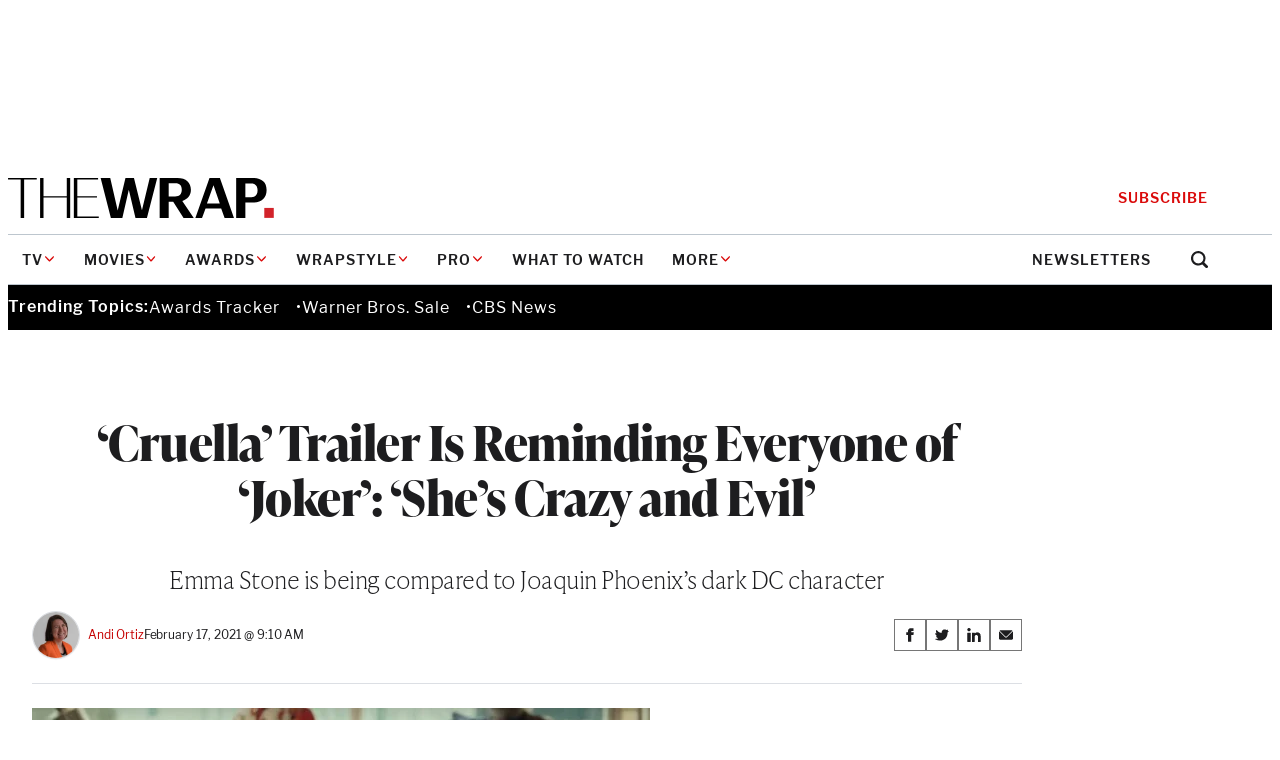

--- FILE ---
content_type: text/html; charset=UTF-8
request_url: https://www.thewrap.com/cruella-trailer-joker-comparisons/
body_size: 39087
content:
<!DOCTYPE html>
<html lang="en-US">
<head>
	<meta charset="UTF-8" />
	<meta name="viewport" content="width=device-width, initial-scale=1" />
<meta name='robots' content='index, follow, max-image-preview:large, max-snippet:-1, max-video-preview:-1' />
	<style>img:is([sizes="auto" i], [sizes^="auto," i]) { contain-intrinsic-size: 3000px 1500px }</style>
	
	<!-- This site is optimized with the Yoast SEO Premium plugin v25.9 (Yoast SEO v25.9) - https://yoast.com/wordpress/plugins/seo/ -->
	<link rel="canonical" href="https://www.thewrap.com/cruella-trailer-joker-comparisons/" />
	<meta property="og:locale" content="en_US" />
	<meta property="og:type" content="article" />
	<meta property="og:title" content="&#039;Cruella&#039; Trailer Is Reminding Everyone of &#039;Joker&#039;: &#039;She&#039;s Crazy and Evil&#039;" />
	<meta property="og:description" content="Emma Stone is being compared to Joaquin Phoenix&#039;s dark DC character" />
	<meta property="og:url" content="https://www.thewrap.com/cruella-trailer-joker-comparisons/" />
	<meta property="og:site_name" content="TheWrap" />
	<meta property="article:published_time" content="2021-02-17T17:10:59+00:00" />
	<meta property="og:image" content="https://i0.wp.com/www.thewrap.com/wp-content/uploads/2021/02/Emma-Stone-Cruella.jpg?fit=618%2C412&quality=89&ssl=1" />
	<meta property="og:image:width" content="618" />
	<meta property="og:image:height" content="412" />
	<meta property="og:image:type" content="image/jpeg" />
	<meta name="author" content="Andi Ortiz" />
	<meta name="twitter:card" content="summary_large_image" />
	<meta name="twitter:creator" content="@ReallyAndi" />
	<meta name="twitter:label1" content="Written by" />
	<meta name="twitter:data1" content="Andi Ortiz" />
	<meta name="twitter:label2" content="Est. reading time" />
	<meta name="twitter:data2" content="2 minutes" />
	<script type="application/ld+json" class="yoast-schema-graph">{"@context":"https://schema.org","@graph":[{"@type":"Article","@id":"https://www.thewrap.com/cruella-trailer-joker-comparisons/#article","isPartOf":{"@id":"https://www.thewrap.com/cruella-trailer-joker-comparisons/"},"author":[{"@id":"https://the-wrap-vip.alley.test/author/andi-ortiz/"}],"headline":"&#8216;Cruella&#8217; Trailer Is Reminding Everyone of &#8216;Joker&#8217;: &#8216;She&#8217;s Crazy and Evil&#8217;","datePublished":"2021-02-17T17:10:59+00:00","mainEntityOfPage":{"@id":"https://www.thewrap.com/cruella-trailer-joker-comparisons/"},"wordCount":459,"commentCount":0,"publisher":{"@id":"https://www.thewrap.com/#organization"},"image":{"@id":"https://www.thewrap.com/cruella-trailer-joker-comparisons/#primaryimage"},"thumbnailUrl":"https://i0.wp.com/www.thewrap.com/wp-content/uploads/2021/02/Emma-Stone-Cruella.jpg?fit=618%2C412&quality=89&ssl=1","articleSection":["Business"],"inLanguage":"en-US","potentialAction":[{"@type":"CommentAction","name":"Comment","target":["https://www.thewrap.com/cruella-trailer-joker-comparisons/#respond"]}]},{"@type":"WebPage","@id":"https://www.thewrap.com/cruella-trailer-joker-comparisons/","url":"https://www.thewrap.com/cruella-trailer-joker-comparisons/","name":"'Cruella' Trailer Is Reminding Everyone of 'Joker': 'She's Crazy and Evil' - TheWrap","isPartOf":{"@id":"https://www.thewrap.com/#website"},"primaryImageOfPage":{"@id":"https://www.thewrap.com/cruella-trailer-joker-comparisons/#primaryimage"},"image":{"@id":"https://www.thewrap.com/cruella-trailer-joker-comparisons/#primaryimage"},"thumbnailUrl":"https://i0.wp.com/www.thewrap.com/wp-content/uploads/2021/02/Emma-Stone-Cruella.jpg?fit=618%2C412&quality=89&ssl=1","datePublished":"2021-02-17T17:10:59+00:00","breadcrumb":{"@id":"https://www.thewrap.com/cruella-trailer-joker-comparisons/#breadcrumb"},"inLanguage":"en-US","potentialAction":[{"@type":"ReadAction","target":["https://www.thewrap.com/cruella-trailer-joker-comparisons/"]}]},{"@type":"ImageObject","inLanguage":"en-US","@id":"https://www.thewrap.com/cruella-trailer-joker-comparisons/#primaryimage","url":"https://i0.wp.com/www.thewrap.com/wp-content/uploads/2021/02/Emma-Stone-Cruella.jpg?fit=618%2C412&quality=89&ssl=1","contentUrl":"https://i0.wp.com/www.thewrap.com/wp-content/uploads/2021/02/Emma-Stone-Cruella.jpg?fit=618%2C412&quality=89&ssl=1","width":618,"height":412,"caption":"Cruella"},{"@type":"BreadcrumbList","@id":"https://www.thewrap.com/cruella-trailer-joker-comparisons/#breadcrumb","itemListElement":[{"@type":"ListItem","position":1,"name":"Home","item":"https://www.thewrap.com/"},{"@type":"ListItem","position":2,"name":"&#8216;Cruella&#8217; Trailer Is Reminding Everyone of &#8216;Joker&#8217;: &#8216;She&#8217;s Crazy and Evil&#8217;"}]},{"@type":"WebSite","@id":"https://www.thewrap.com/#website","url":"https://www.thewrap.com/","name":"TheWrap","description":"Your trusted source for breaking entertainment news, film reviews, TV updates and Hollywood insights. Stay informed with the latest entertainment headlines and analysis from TheWrap.","publisher":{"@id":"https://www.thewrap.com/#organization"},"potentialAction":[{"@type":"SearchAction","target":{"@type":"EntryPoint","urlTemplate":"https://www.thewrap.com/?s={search_term_string}"},"query-input":{"@type":"PropertyValueSpecification","valueRequired":true,"valueName":"search_term_string"}}],"inLanguage":"en-US"},{"@type":"Organization","@id":"https://www.thewrap.com/#organization","name":"TheWrap","url":"https://www.thewrap.com/","logo":{"@type":"ImageObject","inLanguage":"en-US","@id":"https://www.thewrap.com/#/schema/logo/image/","url":"https://i0.wp.com/www.thewrap.com/wp-content/uploads/2022/07/pro-content.jpg?fit=180%2C22&quality=89&ssl=1","contentUrl":"https://i0.wp.com/www.thewrap.com/wp-content/uploads/2022/07/pro-content.jpg?fit=180%2C22&quality=89&ssl=1","width":180,"height":22,"caption":"TheWrap"},"image":{"@id":"https://www.thewrap.com/#/schema/logo/image/"}},{"@type":"Person","@id":"https://the-wrap-vip.alley.test/author/andi-ortiz/","name":"Andi Ortiz","url":"https://www.thewrap.com/author/andi-ortiz/","description":"Andi Ortiz is an Audience Writer. Joining TheWrap in 2021, Andi has covered film, television, and all things niche since her arrival. Her heart lies in genre projects, like superheroes and fantasy, but she has also found a groove in covering late night television and, of all things, The View. She also co-hosts WrapWomen’s podcast, [&hellip;]","image":{"@type":"ImageObject","inLanguage":"en-US","@id":"https://www.thewrap.com/#/schema/person/image/","url":"https://i0.wp.com/www.thewrap.com/wp-content/uploads/2023/07/andi-headshot.jpg?fit=1196%2C1212&quality=89&ssl=1","contentUrl":"https://i0.wp.com/www.thewrap.com/wp-content/uploads/2023/07/andi-headshot.jpg?fit=1196%2C1212&quality=89&ssl=1","width":1196,"height":1212}},{"@type":"Person","@id":"https://the-wrap-vip.alley.test/author/andi-ortiz/","name":"Andi Ortiz","image":{"@type":"ImageObject","inLanguage":"en-US","@id":"https://www.thewrap.com/#/schema/person/image/","url":"https://i0.wp.com/www.thewrap.com/wp-content/uploads/2023/07/andi-headshot.jpg?fit=1196%2C1212&quality=89&ssl=1","contentUrl":"https://i0.wp.com/www.thewrap.com/wp-content/uploads/2023/07/andi-headshot.jpg?fit=1196%2C1212&quality=89&ssl=1","width":1196,"height":1212},"sameAs":["https://twitter.com/ReallyAndi","https://www.instagram.com/really_andi/"]}]}</script>
	<!-- / Yoast SEO Premium plugin. -->


<title>&#039;Cruella&#039; Trailer Is Reminding Everyone of &#039;Joker&#039;: &#039;She&#039;s Crazy and Evil&#039; - TheWrap</title>
<link rel='dns-prefetch' href='//www.google.com' />
<link rel='dns-prefetch' href='//www.thewrap.com' />
<link rel='dns-prefetch' href='//htlbid.com' />
<link rel='dns-prefetch' href='//cdn.sophi.io' />
<link rel='dns-prefetch' href='//s.ntv.io' />
<link rel='dns-prefetch' href='//assets.zephr.com' />
<link rel='dns-prefetch' href='//use.typekit.net' />
<link rel='preconnect' href='//i0.wp.com' />
<link href='https://use.typekit.net' rel='preconnect' />
<link rel="alternate" type="application/rss+xml" title="TheWrap &raquo; Feed" href="https://www.thewrap.com/feed/" />
<link rel="alternate" type="application/rss+xml" title="TheWrap &raquo; Comments Feed" href="https://www.thewrap.com/comments/feed/" />
<link rel="preload" href="https://use.typekit.net/icl0tmu.css?ver=1.0.0" class="wp-asset-manager the-wrap-typekit" as="style" media="all" type="text/css" /><script>
window._wpemojiSettings = {"baseUrl":"https:\/\/s.w.org\/images\/core\/emoji\/15.1.0\/72x72\/","ext":".png","svgUrl":"https:\/\/s.w.org\/images\/core\/emoji\/15.1.0\/svg\/","svgExt":".svg","source":{"concatemoji":"https:\/\/www.thewrap.com\/wp-includes\/js\/wp-emoji-release.min.js?ver=6.8"}};
/*! This file is auto-generated */
!function(i,n){var o,s,e;function c(e){try{var t={supportTests:e,timestamp:(new Date).valueOf()};sessionStorage.setItem(o,JSON.stringify(t))}catch(e){}}function p(e,t,n){e.clearRect(0,0,e.canvas.width,e.canvas.height),e.fillText(t,0,0);var t=new Uint32Array(e.getImageData(0,0,e.canvas.width,e.canvas.height).data),r=(e.clearRect(0,0,e.canvas.width,e.canvas.height),e.fillText(n,0,0),new Uint32Array(e.getImageData(0,0,e.canvas.width,e.canvas.height).data));return t.every(function(e,t){return e===r[t]})}function u(e,t,n){switch(t){case"flag":return n(e,"\ud83c\udff3\ufe0f\u200d\u26a7\ufe0f","\ud83c\udff3\ufe0f\u200b\u26a7\ufe0f")?!1:!n(e,"\ud83c\uddfa\ud83c\uddf3","\ud83c\uddfa\u200b\ud83c\uddf3")&&!n(e,"\ud83c\udff4\udb40\udc67\udb40\udc62\udb40\udc65\udb40\udc6e\udb40\udc67\udb40\udc7f","\ud83c\udff4\u200b\udb40\udc67\u200b\udb40\udc62\u200b\udb40\udc65\u200b\udb40\udc6e\u200b\udb40\udc67\u200b\udb40\udc7f");case"emoji":return!n(e,"\ud83d\udc26\u200d\ud83d\udd25","\ud83d\udc26\u200b\ud83d\udd25")}return!1}function f(e,t,n){var r="undefined"!=typeof WorkerGlobalScope&&self instanceof WorkerGlobalScope?new OffscreenCanvas(300,150):i.createElement("canvas"),a=r.getContext("2d",{willReadFrequently:!0}),o=(a.textBaseline="top",a.font="600 32px Arial",{});return e.forEach(function(e){o[e]=t(a,e,n)}),o}function t(e){var t=i.createElement("script");t.src=e,t.defer=!0,i.head.appendChild(t)}"undefined"!=typeof Promise&&(o="wpEmojiSettingsSupports",s=["flag","emoji"],n.supports={everything:!0,everythingExceptFlag:!0},e=new Promise(function(e){i.addEventListener("DOMContentLoaded",e,{once:!0})}),new Promise(function(t){var n=function(){try{var e=JSON.parse(sessionStorage.getItem(o));if("object"==typeof e&&"number"==typeof e.timestamp&&(new Date).valueOf()<e.timestamp+604800&&"object"==typeof e.supportTests)return e.supportTests}catch(e){}return null}();if(!n){if("undefined"!=typeof Worker&&"undefined"!=typeof OffscreenCanvas&&"undefined"!=typeof URL&&URL.createObjectURL&&"undefined"!=typeof Blob)try{var e="postMessage("+f.toString()+"("+[JSON.stringify(s),u.toString(),p.toString()].join(",")+"));",r=new Blob([e],{type:"text/javascript"}),a=new Worker(URL.createObjectURL(r),{name:"wpTestEmojiSupports"});return void(a.onmessage=function(e){c(n=e.data),a.terminate(),t(n)})}catch(e){}c(n=f(s,u,p))}t(n)}).then(function(e){for(var t in e)n.supports[t]=e[t],n.supports.everything=n.supports.everything&&n.supports[t],"flag"!==t&&(n.supports.everythingExceptFlag=n.supports.everythingExceptFlag&&n.supports[t]);n.supports.everythingExceptFlag=n.supports.everythingExceptFlag&&!n.supports.flag,n.DOMReady=!1,n.readyCallback=function(){n.DOMReady=!0}}).then(function(){return e}).then(function(){var e;n.supports.everything||(n.readyCallback(),(e=n.source||{}).concatemoji?t(e.concatemoji):e.wpemoji&&e.twemoji&&(t(e.twemoji),t(e.wpemoji)))}))}((window,document),window._wpemojiSettings);
</script>
<style id='the-wrap-ad-style-inline-css'>
.entry-content>.wp-block-the-wrap-ad{margin-block:2rem}

</style>
<link rel='stylesheet' id='the-wrap-ad-styles-css' href='https://www.thewrap.com/wp-content/themes/the-wrap/client/build/css/blocks/the-wrap/ad.min.css?ver=ffea3782ab180f269a05' media='all' />
<link rel='stylesheet' id='wp-block-button-css' href='https://www.thewrap.com/wp-includes/blocks/button/style.min.css?ver=6.8' media='all' />
<link rel='stylesheet' id='core-button-styles-css' href='https://www.thewrap.com/wp-content/themes/the-wrap/client/build/css/blocks/core/button.min.css?ver=e00169d0f18b0efa2c1c' media='all' />
<style id='wp-block-post-title-inline-css'>
.wp-block-post-title{box-sizing:border-box;word-break:break-word}.wp-block-post-title :where(a){display:inline-block;font-family:inherit;font-size:inherit;font-style:inherit;font-weight:inherit;letter-spacing:inherit;line-height:inherit;text-decoration:inherit}
</style>
<style id='core-post-title-styles-inline-css'>
h1.wp-block-post-title{--heading-font-family: var(--wp--preset--font-family--ivy-display);--heading-font-weight: 700;font-family:var(--heading-font-family, var(--wp--preset--font-family--ivy-text));font-weight:var(--heading-font-weight, 400);font-size:clamp(2rem,5vw,3rem);letter-spacing:-0.5px;line-height:1.15}.entry-header h1.wp-block-post-title{margin-bottom:.5rem}@media(min-width: 64rem){.entry-header h1.wp-block-post-title{margin-bottom:1rem}}.container>h1.wp-block-post-title{margin-inline:auto}.container--content>h1.wp-block-post-title{max-width:var(--content-max)}.wp-block-post-title:not(h1){font-size:1.125rem;font-weight:600;line-height:1.3333333333}@media(min-width: 64rem){.wp-block-post-title:not(h1){font-size:1.3125rem;font-weight:600;line-height:1.2380952381}.ad-skin-1000-active .wp-block-post-title:not(h1){font-size:1.125rem;font-weight:600;line-height:1.3333333333}}.wp-block-post-title:not(h1) a{text-decoration:none;color:inherit}.wp-block-post-title:not(h1) a:hover,.wp-block-post-title:not(h1) a:focus{text-decoration:underline}.wp-block-post-title--profile-header{font-size:2rem;font-weight:700;line-height:1.125;font-family:var(--wp--preset--font-family--ivy-display);letter-spacing:-0.5px}@media(min-width: 48rem){.wp-block-post-title--profile-header{font-size:3rem;font-weight:700;line-height:1.0833333333;font-family:var(--wp--preset--font-family--ivy-display)}}

/*# sourceMappingURL=post-title.min.css.map*/
</style>
<style id='the-wrap-subhed-style-inline-css'>


</style>
<style id='the-wrap-subhed-styles-inline-css'>
div.wp-block-the-wrap-subhed,p.wp-block-the-wrap-subhed{font-size:1.25rem;line-height:1.3;font-family:var(--wp--preset--font-family--ivy-text);font-weight:100;letter-spacing:-0.5px}@media(min-width: 64rem){div.wp-block-the-wrap-subhed,p.wp-block-the-wrap-subhed{font-size:1.5rem;line-height:1.25}}

/*# sourceMappingURL=subhed.min.css.map*/
</style>
<style id='wp-block-post-author-inline-css'>
.wp-block-post-author{box-sizing:border-box;display:flex;flex-wrap:wrap}.wp-block-post-author__byline{font-size:.5em;margin-bottom:0;margin-top:0;width:100%}.wp-block-post-author__avatar{margin-right:1em}.wp-block-post-author__bio{font-size:.7em;margin-bottom:.7em}.wp-block-post-author__content{flex-basis:0;flex-grow:1}.wp-block-post-author__name{margin:0}
</style>
<link rel='stylesheet' id='core-post-author-styles-css' href='https://www.thewrap.com/wp-content/themes/the-wrap/client/build/css/blocks/core/post-author.min.css?ver=cbeb0300c7e0bacf5961' media='all' />
<style id='wp-block-post-date-inline-css'>
.wp-block-post-date{box-sizing:border-box}
</style>
<style id='core-post-date-styles-inline-css'>
.wp-block-post-date{font-size:.75rem;line-height:1.25;font-family:var(--wp--preset--font-family--libre-franklin);letter-spacing:-0.13px}.wp-block-post:first-child .post-item--top-feature .wp-block-post-date{line-height:1.875rem}.wp-block-post-date--latest-news{color:#5a6875;font-weight:600}.wp-block-post-date--entry-header{font-size:.875rem;line-height:1.8571428571;color:#5a6875}@media(min-width: 48rem){.wp-block-post-date--entry-header{color:#20262f}}

/*# sourceMappingURL=post-date.min.css.map*/
</style>
<style id='the-wrap-social-link-style-inline-css'>
.wp-block-the-wrap-social-link svg{max-width:30px}

</style>
<style id='wp-block-group-inline-css'>
.wp-block-group{box-sizing:border-box}:where(.wp-block-group.wp-block-group-is-layout-constrained){position:relative}
</style>
<style id='core-group-styles-inline-css'>
.wp-block-group{gap:var(--block-vertical-rhythm)}.wp-block-group>*+*{margin-block:var(--block-vertical-rhythm, 1.25rem)}.wp-block-group>*+*:last-child{margin-block-end:unset}.wp-block-group>*:last-child{margin-bottom:0}.wrapstyle-video{--heading-font-family: var(--wp--preset--font-family--ivy-display);font-family:var(--wp--preset--font-family--libre-franklin);max-width:var(--site-max);padding:4.5rem 0}@media(min-width(md)){.wrapstyle-video{padding:4.5rem 1.25rem}}.wrapstyle-video.alignwide{max-width:var(--site-max)}.wrapstyle-video .wrapstyle-video__heading{font-size:5.375rem;line-height:1;margin-bottom:2.5rem}.wrapstyle-video .wrapstyle-video__content{padding:var(--block-vertical-rhythm) 0}.wrapstyle-video .wp-block-columns .wp-block-column.wrapstyle-video__embed{flex-basis:55.085%}.wrapstyle-video .wp-block-columns .wp-block-column.wrapstyle-video__content{flex-basis:44.915%}.wrapstyle-video .wrapstyle-video__eyebrow{text-decoration:none;font-size:.75rem;line-height:1.25;color:#c50000;text-transform:uppercase}.wrapstyle-video .wrapstyle-video__title{font-size:3rem;line-height:1.0833333333}.wrapstyle-video .wrapstyle-video__description{font-size:1.25rem;font-weight:100}.wrapstyle-video .wrapstyle-video__link{font-size:1.0625rem;line-height:1.4117647059;color:inherit;-webkit-text-decoration-color:#c50000;text-decoration-color:#c50000;text-underline-offset:.375rem}.wrapstyle-video .wrapstyle-video__link:hover,.wrapstyle-video .wrapstyle-video__link:focus{-webkit-text-decoration-color:#c50000;text-decoration-color:#c50000}

/*# sourceMappingURL=group.min.css.map*/
</style>
<link rel='stylesheet' id='wp-block-post-featured-image-css' href='https://www.thewrap.com/wp-includes/blocks/post-featured-image/style.min.css?ver=6.8' media='all' />
<style id='core-post-featured-image-styles-inline-css'>
.wp-block-post-featured-image.is-style-rounded img{border:2px solid #f8f9fa;border-radius:9999px;box-shadow:0 3.2px 3.2px -1.6px rgba(24,39,75,.08),0 1.6px 2.4px -1.6px rgba(24,39,75,.12)}.wp-block-post-featured-image.alignfull{max-width:none}.wp-block-post-featured-image.alignfull figcaption{padding-inline:var(--site-edge)}.wp-block-the-wrap-article-header-full .wp-block-post-featured-image.alignfull{width:100%}.wp-block-post-featured-image--profile-header{height:6.875rem;width:6.875rem}@media(min-width: 48rem){.wp-block-post-featured-image--profile-header{height:9.5rem;width:9.5rem}}.wp-block-post-featured-image.has-pro-badge{position:relative}.wp-block-post-featured-image.has-pro-badge>figure{margin:0}.wp-block-post-featured-image.has-icon-play{align-self:start;display:grid}.wp-block-post-featured-image.has-icon-play figure,.wp-block-post-featured-image.has-icon-play .post-featured-image__play-icon{grid-column:1;grid-row:1}.wp-block-post-featured-image.has-icon-play .post-featured-image__play-icon{align-self:center;color:#fff;justify-self:center}@media(min-width: 48rem){.wp-block-post-featured-image.has-icon-play .post-featured-image__play-icon{height:auto;width:4.1875rem}}.wp-block-post-featured-image.has-icon-play figure{margin:0}.wp-block-post-featured-image--video{align-items:center;aspect-ratio:16/9;display:flex;justify-content:center;width:100%}.wp-block-post-featured-image--video iframe{aspect-ratio:16/9;height:auto;width:100%}

/*# sourceMappingURL=post-featured-image.min.css.map*/
</style>
<style id='wp-block-post-content-inline-css'>
.wp-block-post-content{display:flow-root}
</style>
<link rel='stylesheet' id='newsletter-builder-signup-form-styles-css' href='https://www.thewrap.com/wp-content/themes/the-wrap/client/build/css/blocks/newsletter-builder/signup-form.min.css?ver=4a2c2e85220c50dc04a3' media='all' />
<style id='the-wrap-author-bios-style-inline-css'>
.wp-block-the-wrap-author-bios__entry{align-items:center;display:flex;flex-wrap:wrap;gap:.75rem}.wp-block-the-wrap-author-bios__entry+.wp-block-the-wrap-author-bios__entry{margin-top:2rem}.wp-block-the-wrap-author-bios__entry-excerpt{flex-basis:100%}

</style>
<style id='the-wrap-author-bios-styles-inline-css'>
.wp-block-the-wrap-author-bios{border-top:1px solid #dcdfe4;margin-block:2rem;padding-top:2rem}.wp-block-the-wrap-author-bios__entry-avatar{display:var(--display-no-mobile, block);margin-bottom:0}.wp-block-the-wrap-author-bios__entry-avatar img{border:2px solid #f8f9fa;border-radius:9999px;box-shadow:0 3.2px 3.2px -1.6px rgba(24,39,75,.08),0 1.6px 2.4px -1.6px rgba(24,39,75,.12)}.wp-block-the-wrap-author-bios__entry-name{font-size:2rem;font-weight:700;line-height:1.125;font-family:var(--wp--preset--font-family--ivy-display)}.wp-block-the-wrap-author-bios__entry-name a{text-decoration:none}.wp-block-the-wrap-author-bios__entry-name a:hover{text-decoration:underline}.wp-block-the-wrap-author-bios__entry-excerpt{font-size:.9375rem;line-height:1.4666666667}

/*# sourceMappingURL=author-bios.min.css.map*/
</style>
<style id='the-wrap-connatix-styles-inline-css'>
@media(min-width: 768px){.wp-block-the-wrap-connatix--right-rail{aspect-ratio:16/9}}@media(max-width: 767px){.wp-block-the-wrap-connatix--below-article{aspect-ratio:16/9}}

/*# sourceMappingURL=connatix.min.css.map*/
</style>
<style id='the-wrap-taboola-styles-inline-css'>
.container--taboola{display:block;margin-top:2rem}.container--taboola #taboola-below-article-thumbnails{max-width:var(--content-max)}.container--taboola #taboola-below-article-thumbnails[data-feed-main-container-id=taboola-below-article-thumbnails].tbl-feed-full-width{margin-inline:auto}

/*# sourceMappingURL=taboola.min.css.map*/
</style>
<style id='wp-block-post-template-inline-css'>
.wp-block-post-template{box-sizing:border-box;list-style:none;margin-bottom:0;margin-top:0;max-width:100%;padding:0}.wp-block-post-template.is-flex-container{display:flex;flex-direction:row;flex-wrap:wrap;gap:1.25em}.wp-block-post-template.is-flex-container>li{margin:0;width:100%}@media (min-width:600px){.wp-block-post-template.is-flex-container.is-flex-container.columns-2>li{width:calc(50% - .625em)}.wp-block-post-template.is-flex-container.is-flex-container.columns-3>li{width:calc(33.33333% - .83333em)}.wp-block-post-template.is-flex-container.is-flex-container.columns-4>li{width:calc(25% - .9375em)}.wp-block-post-template.is-flex-container.is-flex-container.columns-5>li{width:calc(20% - 1em)}.wp-block-post-template.is-flex-container.is-flex-container.columns-6>li{width:calc(16.66667% - 1.04167em)}}@media (max-width:600px){.wp-block-post-template-is-layout-grid.wp-block-post-template-is-layout-grid.wp-block-post-template-is-layout-grid.wp-block-post-template-is-layout-grid{grid-template-columns:1fr}}.wp-block-post-template-is-layout-constrained>li>.alignright,.wp-block-post-template-is-layout-flow>li>.alignright{float:right;margin-inline-end:0;margin-inline-start:2em}.wp-block-post-template-is-layout-constrained>li>.alignleft,.wp-block-post-template-is-layout-flow>li>.alignleft{float:left;margin-inline-end:2em;margin-inline-start:0}.wp-block-post-template-is-layout-constrained>li>.aligncenter,.wp-block-post-template-is-layout-flow>li>.aligncenter{margin-inline-end:auto;margin-inline-start:auto}
</style>
<style id='wp-block-heading-inline-css'>
h1.has-background,h2.has-background,h3.has-background,h4.has-background,h5.has-background,h6.has-background{padding:1.25em 2.375em}h1.has-text-align-left[style*=writing-mode]:where([style*=vertical-lr]),h1.has-text-align-right[style*=writing-mode]:where([style*=vertical-rl]),h2.has-text-align-left[style*=writing-mode]:where([style*=vertical-lr]),h2.has-text-align-right[style*=writing-mode]:where([style*=vertical-rl]),h3.has-text-align-left[style*=writing-mode]:where([style*=vertical-lr]),h3.has-text-align-right[style*=writing-mode]:where([style*=vertical-rl]),h4.has-text-align-left[style*=writing-mode]:where([style*=vertical-lr]),h4.has-text-align-right[style*=writing-mode]:where([style*=vertical-rl]),h5.has-text-align-left[style*=writing-mode]:where([style*=vertical-lr]),h5.has-text-align-right[style*=writing-mode]:where([style*=vertical-rl]),h6.has-text-align-left[style*=writing-mode]:where([style*=vertical-lr]),h6.has-text-align-right[style*=writing-mode]:where([style*=vertical-rl]){rotate:180deg}
</style>
<link rel='stylesheet' id='wp-block-comments-css' href='https://www.thewrap.com/wp-includes/blocks/comments/style.min.css?ver=6.8' media='all' />
<style id='core-comments-styles-inline-css'>
.wp-block-comments{--block-vertical-rhythm: 2rem;margin-block:2rem}.wp-block-comments>*+*{margin-block:var(--block-vertical-rhythm, 1.25rem)}.wp-block-comments>*+*:last-child{margin-block-end:unset}

/*# sourceMappingURL=comments.min.css.map*/
</style>
<style id='the-wrap-collapsed-comments-styles-inline-css'>
.wp-block-the-wrap-collapsed-comments{margin-block-start:2.5rem}.wp-block-the-wrap-collapsed-comments .wp-block-comments--hidden{display:none}

/*# sourceMappingURL=collapsed-comments.min.css.map*/
</style>
<style id='the-wrap-footer-menu-styles-inline-css'>
.wp-block-the-wrap-footer-menu{border:1px solid #515151}@media(min-width: 48rem){.wp-block-the-wrap-footer-menu{border:unset}}.footer-menu__heading{font-size:.875rem;font-weight:700;line-height:1.7142857143;font-family:var(--wp--preset--font-family--libre-franklin);letter-spacing:.2px;text-transform:uppercase}@media(min-width: 48rem){.footer-menu__heading{margin-bottom:.375rem}}@media(max-width: 47.9375rem){.footer-menu__toggle{align-items:center;background-color:#fff;color:#1d1d1f;display:flex;justify-content:space-between;padding:1rem;width:100%}}.footer-menu__toggle-icon{color:#c50000}@media(prefers-reduced-motion: no-preference){.footer-menu__toggle-icon{transition:all 150ms ease-in-out}}[aria-expanded=true]>.footer-menu__toggle-icon{transform:rotate(180deg)}@media(min-width: 48rem){.footer-menu__toggle-icon{display:none}}.footer-menu__menu{font-size:.875rem;line-height:1.7142857143;font-family:var(--wp--preset--font-family--libre-franklin)}@media(max-width: 47.9375rem){.footer-menu__menu{background-color:#fff;color:#1d1d1f;padding:0 1rem 1rem}.footer-menu__menu[aria-hidden=true]{display:none}}.footer-menu__menu .menu__link{font-size:.875rem;line-height:1.7142857143;display:inline-block;padding-block:.375rem;text-decoration:none}.footer-menu__menu .menu__link:hover{text-decoration:underline}

/*# sourceMappingURL=footer-menu.min.css.map*/
</style>
<link rel='stylesheet' id='the-wrap-ybid-css' href='https://htlbid.com/v3/thewrap.com/ybid.css?ver=1.0.0' media='all' />
<style id='wp-emoji-styles-inline-css'>

	img.wp-smiley, img.emoji {
		display: inline !important;
		border: none !important;
		box-shadow: none !important;
		height: 1em !important;
		width: 1em !important;
		margin: 0 0.07em !important;
		vertical-align: -0.1em !important;
		background: none !important;
		padding: 0 !important;
	}
</style>
<link rel='stylesheet' id='wp-block-library-css' href='https://www.thewrap.com/wp-includes/css/dist/block-library/common.min.css?ver=6.8' media='all' />
<style id='global-styles-inline-css'>
:root{--wp--preset--aspect-ratio--square: 1;--wp--preset--aspect-ratio--4-3: 4/3;--wp--preset--aspect-ratio--3-4: 3/4;--wp--preset--aspect-ratio--3-2: 3/2;--wp--preset--aspect-ratio--2-3: 2/3;--wp--preset--aspect-ratio--16-9: 16/9;--wp--preset--aspect-ratio--9-16: 9/16;--wp--preset--color--black: #1D1D1F;--wp--preset--color--cyan-bluish-gray: #abb8c3;--wp--preset--color--white: #FFFFFF;--wp--preset--color--pale-pink: #f78da7;--wp--preset--color--vivid-red: #cf2e2e;--wp--preset--color--luminous-vivid-orange: #ff6900;--wp--preset--color--luminous-vivid-amber: #fcb900;--wp--preset--color--light-green-cyan: #7bdcb5;--wp--preset--color--vivid-green-cyan: #00d084;--wp--preset--color--pale-cyan-blue: #8ed1fc;--wp--preset--color--vivid-cyan-blue: #0693e3;--wp--preset--color--vivid-purple: #9b51e0;--wp--preset--color--true-black: #000000;--wp--preset--color--gray: #F2F5F7;--wp--preset--color--gray-light: #BDC6CE;--wp--preset--color--gray-dark: #3D4550;--wp--preset--color--red: #DA0A0A;--wp--preset--color--ruby: #721C24;--wp--preset--color--blue: #00A8EA;--wp--preset--color--link: #C50000;--wp--preset--gradient--vivid-cyan-blue-to-vivid-purple: linear-gradient(135deg,rgba(6,147,227,1) 0%,rgb(155,81,224) 100%);--wp--preset--gradient--light-green-cyan-to-vivid-green-cyan: linear-gradient(135deg,rgb(122,220,180) 0%,rgb(0,208,130) 100%);--wp--preset--gradient--luminous-vivid-amber-to-luminous-vivid-orange: linear-gradient(135deg,rgba(252,185,0,1) 0%,rgba(255,105,0,1) 100%);--wp--preset--gradient--luminous-vivid-orange-to-vivid-red: linear-gradient(135deg,rgba(255,105,0,1) 0%,rgb(207,46,46) 100%);--wp--preset--gradient--very-light-gray-to-cyan-bluish-gray: linear-gradient(135deg,rgb(238,238,238) 0%,rgb(169,184,195) 100%);--wp--preset--gradient--cool-to-warm-spectrum: linear-gradient(135deg,rgb(74,234,220) 0%,rgb(151,120,209) 20%,rgb(207,42,186) 40%,rgb(238,44,130) 60%,rgb(251,105,98) 80%,rgb(254,248,76) 100%);--wp--preset--gradient--blush-light-purple: linear-gradient(135deg,rgb(255,206,236) 0%,rgb(152,150,240) 100%);--wp--preset--gradient--blush-bordeaux: linear-gradient(135deg,rgb(254,205,165) 0%,rgb(254,45,45) 50%,rgb(107,0,62) 100%);--wp--preset--gradient--luminous-dusk: linear-gradient(135deg,rgb(255,203,112) 0%,rgb(199,81,192) 50%,rgb(65,88,208) 100%);--wp--preset--gradient--pale-ocean: linear-gradient(135deg,rgb(255,245,203) 0%,rgb(182,227,212) 50%,rgb(51,167,181) 100%);--wp--preset--gradient--electric-grass: linear-gradient(135deg,rgb(202,248,128) 0%,rgb(113,206,126) 100%);--wp--preset--gradient--midnight: linear-gradient(135deg,rgb(2,3,129) 0%,rgb(40,116,252) 100%);--wp--preset--font-size--small: 13px;--wp--preset--font-size--medium: 20px;--wp--preset--font-size--large: 36px;--wp--preset--font-size--x-large: 42px;--wp--preset--font-family--ivy-display: ivypresto-display, 'Libre Baskerville', Georgia, Times, 'Times New Roman', serif;--wp--preset--font-family--ivy-text: ivypresto-text, Georgia, Times, 'Times New Roman', serif;--wp--preset--font-family--libre-franklin: libre-franklin, Helvetica, Arial, sans-serif;--wp--preset--font-family--system-serif: Georgia, Times, 'Times New Roman', serif;--wp--preset--font-family--system-sans-serif: Helvetica, 'Helvetica Neue', -apple-system, BlinkMacSystemFont, 'Segoe UI', Arial, sans-serif;--wp--preset--spacing--20: 0.44rem;--wp--preset--spacing--30: 0.67rem;--wp--preset--spacing--40: 1rem;--wp--preset--spacing--50: 1.5rem;--wp--preset--spacing--60: 2.25rem;--wp--preset--spacing--70: 3.38rem;--wp--preset--spacing--80: 5.06rem;--wp--preset--shadow--natural: 6px 6px 9px rgba(0, 0, 0, 0.2);--wp--preset--shadow--deep: 12px 12px 50px rgba(0, 0, 0, 0.4);--wp--preset--shadow--sharp: 6px 6px 0px rgba(0, 0, 0, 0.2);--wp--preset--shadow--outlined: 6px 6px 0px -3px rgba(255, 255, 255, 1), 6px 6px rgba(0, 0, 0, 1);--wp--preset--shadow--crisp: 6px 6px 0px rgba(0, 0, 0, 1);}:root { --wp--style--global--content-size: 652px;--wp--style--global--wide-size: var(--tw--block-wide); }:where(body) { margin: 0; }.wp-site-blocks { padding-top: var(--wp--style--root--padding-top); padding-bottom: var(--wp--style--root--padding-bottom); }.has-global-padding { padding-right: var(--wp--style--root--padding-right); padding-left: var(--wp--style--root--padding-left); }.has-global-padding > .alignfull { margin-right: calc(var(--wp--style--root--padding-right) * -1); margin-left: calc(var(--wp--style--root--padding-left) * -1); }.has-global-padding :where(:not(.alignfull.is-layout-flow) > .has-global-padding:not(.wp-block-block, .alignfull)) { padding-right: 0; padding-left: 0; }.has-global-padding :where(:not(.alignfull.is-layout-flow) > .has-global-padding:not(.wp-block-block, .alignfull)) > .alignfull { margin-left: 0; margin-right: 0; }.wp-site-blocks > .alignleft { float: left; margin-right: 2em; }.wp-site-blocks > .alignright { float: right; margin-left: 2em; }.wp-site-blocks > .aligncenter { justify-content: center; margin-left: auto; margin-right: auto; }:where(.is-layout-flex){gap: 0.5em;}:where(.is-layout-grid){gap: 0.5em;}.is-layout-flow > .alignleft{float: left;margin-inline-start: 0;margin-inline-end: 2em;}.is-layout-flow > .alignright{float: right;margin-inline-start: 2em;margin-inline-end: 0;}.is-layout-flow > .aligncenter{margin-left: auto !important;margin-right: auto !important;}.is-layout-constrained > .alignleft{float: left;margin-inline-start: 0;margin-inline-end: 2em;}.is-layout-constrained > .alignright{float: right;margin-inline-start: 2em;margin-inline-end: 0;}.is-layout-constrained > .aligncenter{margin-left: auto !important;margin-right: auto !important;}.is-layout-constrained > :where(:not(.alignleft):not(.alignright):not(.alignfull)){max-width: var(--wp--style--global--content-size);margin-left: auto !important;margin-right: auto !important;}.is-layout-constrained > .alignwide{max-width: var(--wp--style--global--wide-size);}body .is-layout-flex{display: flex;}.is-layout-flex{flex-wrap: wrap;align-items: center;}.is-layout-flex > :is(*, div){margin: 0;}body .is-layout-grid{display: grid;}.is-layout-grid > :is(*, div){margin: 0;}body{--wp--style--root--padding-top: 0px;--wp--style--root--padding-right: var(--site-edge);--wp--style--root--padding-bottom: 0px;--wp--style--root--padding-left: var(--site-edge);}a:where(:not(.wp-element-button)){text-decoration: underline;}:root :where(.wp-element-button, .wp-block-button__link){background-color: #32373c;border-width: 0;color: #fff;font-family: inherit;font-size: inherit;line-height: inherit;padding: calc(0.667em + 2px) calc(1.333em + 2px);text-decoration: none;}.has-black-color{color: var(--wp--preset--color--black) !important;}.has-cyan-bluish-gray-color{color: var(--wp--preset--color--cyan-bluish-gray) !important;}.has-white-color{color: var(--wp--preset--color--white) !important;}.has-pale-pink-color{color: var(--wp--preset--color--pale-pink) !important;}.has-vivid-red-color{color: var(--wp--preset--color--vivid-red) !important;}.has-luminous-vivid-orange-color{color: var(--wp--preset--color--luminous-vivid-orange) !important;}.has-luminous-vivid-amber-color{color: var(--wp--preset--color--luminous-vivid-amber) !important;}.has-light-green-cyan-color{color: var(--wp--preset--color--light-green-cyan) !important;}.has-vivid-green-cyan-color{color: var(--wp--preset--color--vivid-green-cyan) !important;}.has-pale-cyan-blue-color{color: var(--wp--preset--color--pale-cyan-blue) !important;}.has-vivid-cyan-blue-color{color: var(--wp--preset--color--vivid-cyan-blue) !important;}.has-vivid-purple-color{color: var(--wp--preset--color--vivid-purple) !important;}.has-true-black-color{color: var(--wp--preset--color--true-black) !important;}.has-gray-color{color: var(--wp--preset--color--gray) !important;}.has-gray-light-color{color: var(--wp--preset--color--gray-light) !important;}.has-gray-dark-color{color: var(--wp--preset--color--gray-dark) !important;}.has-red-color{color: var(--wp--preset--color--red) !important;}.has-ruby-color{color: var(--wp--preset--color--ruby) !important;}.has-blue-color{color: var(--wp--preset--color--blue) !important;}.has-link-color{color: var(--wp--preset--color--link) !important;}.has-black-background-color{background-color: var(--wp--preset--color--black) !important;}.has-cyan-bluish-gray-background-color{background-color: var(--wp--preset--color--cyan-bluish-gray) !important;}.has-white-background-color{background-color: var(--wp--preset--color--white) !important;}.has-pale-pink-background-color{background-color: var(--wp--preset--color--pale-pink) !important;}.has-vivid-red-background-color{background-color: var(--wp--preset--color--vivid-red) !important;}.has-luminous-vivid-orange-background-color{background-color: var(--wp--preset--color--luminous-vivid-orange) !important;}.has-luminous-vivid-amber-background-color{background-color: var(--wp--preset--color--luminous-vivid-amber) !important;}.has-light-green-cyan-background-color{background-color: var(--wp--preset--color--light-green-cyan) !important;}.has-vivid-green-cyan-background-color{background-color: var(--wp--preset--color--vivid-green-cyan) !important;}.has-pale-cyan-blue-background-color{background-color: var(--wp--preset--color--pale-cyan-blue) !important;}.has-vivid-cyan-blue-background-color{background-color: var(--wp--preset--color--vivid-cyan-blue) !important;}.has-vivid-purple-background-color{background-color: var(--wp--preset--color--vivid-purple) !important;}.has-true-black-background-color{background-color: var(--wp--preset--color--true-black) !important;}.has-gray-background-color{background-color: var(--wp--preset--color--gray) !important;}.has-gray-light-background-color{background-color: var(--wp--preset--color--gray-light) !important;}.has-gray-dark-background-color{background-color: var(--wp--preset--color--gray-dark) !important;}.has-red-background-color{background-color: var(--wp--preset--color--red) !important;}.has-ruby-background-color{background-color: var(--wp--preset--color--ruby) !important;}.has-blue-background-color{background-color: var(--wp--preset--color--blue) !important;}.has-link-background-color{background-color: var(--wp--preset--color--link) !important;}.has-black-border-color{border-color: var(--wp--preset--color--black) !important;}.has-cyan-bluish-gray-border-color{border-color: var(--wp--preset--color--cyan-bluish-gray) !important;}.has-white-border-color{border-color: var(--wp--preset--color--white) !important;}.has-pale-pink-border-color{border-color: var(--wp--preset--color--pale-pink) !important;}.has-vivid-red-border-color{border-color: var(--wp--preset--color--vivid-red) !important;}.has-luminous-vivid-orange-border-color{border-color: var(--wp--preset--color--luminous-vivid-orange) !important;}.has-luminous-vivid-amber-border-color{border-color: var(--wp--preset--color--luminous-vivid-amber) !important;}.has-light-green-cyan-border-color{border-color: var(--wp--preset--color--light-green-cyan) !important;}.has-vivid-green-cyan-border-color{border-color: var(--wp--preset--color--vivid-green-cyan) !important;}.has-pale-cyan-blue-border-color{border-color: var(--wp--preset--color--pale-cyan-blue) !important;}.has-vivid-cyan-blue-border-color{border-color: var(--wp--preset--color--vivid-cyan-blue) !important;}.has-vivid-purple-border-color{border-color: var(--wp--preset--color--vivid-purple) !important;}.has-true-black-border-color{border-color: var(--wp--preset--color--true-black) !important;}.has-gray-border-color{border-color: var(--wp--preset--color--gray) !important;}.has-gray-light-border-color{border-color: var(--wp--preset--color--gray-light) !important;}.has-gray-dark-border-color{border-color: var(--wp--preset--color--gray-dark) !important;}.has-red-border-color{border-color: var(--wp--preset--color--red) !important;}.has-ruby-border-color{border-color: var(--wp--preset--color--ruby) !important;}.has-blue-border-color{border-color: var(--wp--preset--color--blue) !important;}.has-link-border-color{border-color: var(--wp--preset--color--link) !important;}.has-vivid-cyan-blue-to-vivid-purple-gradient-background{background: var(--wp--preset--gradient--vivid-cyan-blue-to-vivid-purple) !important;}.has-light-green-cyan-to-vivid-green-cyan-gradient-background{background: var(--wp--preset--gradient--light-green-cyan-to-vivid-green-cyan) !important;}.has-luminous-vivid-amber-to-luminous-vivid-orange-gradient-background{background: var(--wp--preset--gradient--luminous-vivid-amber-to-luminous-vivid-orange) !important;}.has-luminous-vivid-orange-to-vivid-red-gradient-background{background: var(--wp--preset--gradient--luminous-vivid-orange-to-vivid-red) !important;}.has-very-light-gray-to-cyan-bluish-gray-gradient-background{background: var(--wp--preset--gradient--very-light-gray-to-cyan-bluish-gray) !important;}.has-cool-to-warm-spectrum-gradient-background{background: var(--wp--preset--gradient--cool-to-warm-spectrum) !important;}.has-blush-light-purple-gradient-background{background: var(--wp--preset--gradient--blush-light-purple) !important;}.has-blush-bordeaux-gradient-background{background: var(--wp--preset--gradient--blush-bordeaux) !important;}.has-luminous-dusk-gradient-background{background: var(--wp--preset--gradient--luminous-dusk) !important;}.has-pale-ocean-gradient-background{background: var(--wp--preset--gradient--pale-ocean) !important;}.has-electric-grass-gradient-background{background: var(--wp--preset--gradient--electric-grass) !important;}.has-midnight-gradient-background{background: var(--wp--preset--gradient--midnight) !important;}.has-small-font-size{font-size: var(--wp--preset--font-size--small) !important;}.has-medium-font-size{font-size: var(--wp--preset--font-size--medium) !important;}.has-large-font-size{font-size: var(--wp--preset--font-size--large) !important;}.has-x-large-font-size{font-size: var(--wp--preset--font-size--x-large) !important;}.has-ivy-display-font-family{font-family: var(--wp--preset--font-family--ivy-display) !important;}.has-ivy-text-font-family{font-family: var(--wp--preset--font-family--ivy-text) !important;}.has-libre-franklin-font-family{font-family: var(--wp--preset--font-family--libre-franklin) !important;}.has-system-serif-font-family{font-family: var(--wp--preset--font-family--system-serif) !important;}.has-system-sans-serif-font-family{font-family: var(--wp--preset--font-family--system-sans-serif) !important;}
:root :where(.wp-block-button .wp-block-button__link){border-radius: 0px;font-family: libre-franklin, sans-serif;font-size: 0.9375rem;letter-spacing: 0.5px;line-height: 1.6;padding-top: 10px;padding-right: 32px;padding-bottom: 10px;padding-left: 32px;text-transform: uppercase;}
:where(.wp-block-post-template.is-layout-flex){gap: 1.25em;}:where(.wp-block-post-template.is-layout-grid){gap: 1.25em;}
</style>
<style id='core-block-supports-inline-css'>
.wp-container-core-group-is-layout-76ea2f42{justify-content:flex-start;}
</style>
<style id='wp-block-template-skip-link-inline-css'>

		.skip-link.screen-reader-text {
			border: 0;
			clip-path: inset(50%);
			height: 1px;
			margin: -1px;
			overflow: hidden;
			padding: 0;
			position: absolute !important;
			width: 1px;
			word-wrap: normal !important;
		}

		.skip-link.screen-reader-text:focus {
			background-color: #eee;
			clip-path: none;
			color: #444;
			display: block;
			font-size: 1em;
			height: auto;
			left: 5px;
			line-height: normal;
			padding: 15px 23px 14px;
			text-decoration: none;
			top: 5px;
			width: auto;
			z-index: 100000;
		}
</style>
<link rel='stylesheet' id='the-wrap-typekit-css' href='https://use.typekit.net/icl0tmu.css?ver=1.0.0' media='all' />
<link rel='stylesheet' id='the-wrap-global-css' href='https://www.thewrap.com/wp-content/themes/the-wrap/client/build/css/global.min.css?ver=a287718ae8edcb8380a9' media='all' />
<link rel='stylesheet' id='the-wrap-article-css' href='https://www.thewrap.com/wp-content/themes/the-wrap/client/build/css/article.min.css?ver=ae2229508ef0412090d1' media='all' />
<link rel='stylesheet' id='the-wrap-lazy-render-css' href='https://www.thewrap.com/wp-content/themes/the-wrap/client/build/css/lazy-render.min.css?ver=ab296160acb19c4e2697' media='all' />
<link rel='stylesheet' id='wp-block-cover-css' href='https://www.thewrap.com/wp-includes/blocks/cover/style.min.css?ver=6.8' media='all' />
<link rel='stylesheet' id='wp-block-gallery-css' href='https://www.thewrap.com/wp-includes/blocks/gallery/style.min.css?ver=6.8' media='all' />
<link rel='stylesheet' id='wp-block-image-css' href='https://www.thewrap.com/wp-includes/blocks/image/style.min.css?ver=6.8' media='all' />
<style id='wp-block-list-inline-css'>
ol,ul{box-sizing:border-box}:root :where(.wp-block-list.has-background){padding:1.25em 2.375em}
</style>
<link rel='stylesheet' id='wp-block-media-text-css' href='https://www.thewrap.com/wp-includes/blocks/media-text/style.min.css?ver=6.8' media='all' />
<style id='wp-block-post-excerpt-inline-css'>
:where(.wp-block-post-excerpt){box-sizing:border-box;margin-bottom:var(--wp--style--block-gap);margin-top:var(--wp--style--block-gap)}.wp-block-post-excerpt__excerpt{margin-bottom:0;margin-top:0}.wp-block-post-excerpt__more-text{margin-bottom:0;margin-top:var(--wp--style--block-gap)}.wp-block-post-excerpt__more-link{display:inline-block}
</style>
<style id='wp-block-buttons-inline-css'>
.wp-block-buttons{box-sizing:border-box}.wp-block-buttons.is-vertical{flex-direction:column}.wp-block-buttons.is-vertical>.wp-block-button:last-child{margin-bottom:0}.wp-block-buttons>.wp-block-button{display:inline-block;margin:0}.wp-block-buttons.is-content-justification-left{justify-content:flex-start}.wp-block-buttons.is-content-justification-left.is-vertical{align-items:flex-start}.wp-block-buttons.is-content-justification-center{justify-content:center}.wp-block-buttons.is-content-justification-center.is-vertical{align-items:center}.wp-block-buttons.is-content-justification-right{justify-content:flex-end}.wp-block-buttons.is-content-justification-right.is-vertical{align-items:flex-end}.wp-block-buttons.is-content-justification-space-between{justify-content:space-between}.wp-block-buttons.aligncenter{text-align:center}.wp-block-buttons:not(.is-content-justification-space-between,.is-content-justification-right,.is-content-justification-left,.is-content-justification-center) .wp-block-button.aligncenter{margin-left:auto;margin-right:auto;width:100%}.wp-block-buttons[style*=text-decoration] .wp-block-button,.wp-block-buttons[style*=text-decoration] .wp-block-button__link{text-decoration:inherit}.wp-block-buttons.has-custom-font-size .wp-block-button__link{font-size:inherit}.wp-block-button.aligncenter{text-align:center}
</style>
<style id='wp-block-columns-inline-css'>
.wp-block-columns{align-items:normal!important;box-sizing:border-box;display:flex;flex-wrap:wrap!important}@media (min-width:782px){.wp-block-columns{flex-wrap:nowrap!important}}.wp-block-columns.are-vertically-aligned-top{align-items:flex-start}.wp-block-columns.are-vertically-aligned-center{align-items:center}.wp-block-columns.are-vertically-aligned-bottom{align-items:flex-end}@media (max-width:781px){.wp-block-columns:not(.is-not-stacked-on-mobile)>.wp-block-column{flex-basis:100%!important}}@media (min-width:782px){.wp-block-columns:not(.is-not-stacked-on-mobile)>.wp-block-column{flex-basis:0;flex-grow:1}.wp-block-columns:not(.is-not-stacked-on-mobile)>.wp-block-column[style*=flex-basis]{flex-grow:0}}.wp-block-columns.is-not-stacked-on-mobile{flex-wrap:nowrap!important}.wp-block-columns.is-not-stacked-on-mobile>.wp-block-column{flex-basis:0;flex-grow:1}.wp-block-columns.is-not-stacked-on-mobile>.wp-block-column[style*=flex-basis]{flex-grow:0}:where(.wp-block-columns){margin-bottom:1.75em}:where(.wp-block-columns.has-background){padding:1.25em 2.375em}.wp-block-column{flex-grow:1;min-width:0;overflow-wrap:break-word;word-break:break-word}.wp-block-column.is-vertically-aligned-top{align-self:flex-start}.wp-block-column.is-vertically-aligned-center{align-self:center}.wp-block-column.is-vertically-aligned-bottom{align-self:flex-end}.wp-block-column.is-vertically-aligned-stretch{align-self:stretch}.wp-block-column.is-vertically-aligned-bottom,.wp-block-column.is-vertically-aligned-center,.wp-block-column.is-vertically-aligned-top{width:100%}
</style>
<link rel='stylesheet' id='wp-block-embed-css' href='https://www.thewrap.com/wp-includes/blocks/embed/style.min.css?ver=6.8' media='all' />
<style id='wp-block-paragraph-inline-css'>
.is-small-text{font-size:.875em}.is-regular-text{font-size:1em}.is-large-text{font-size:2.25em}.is-larger-text{font-size:3em}.has-drop-cap:not(:focus):first-letter{float:left;font-size:8.4em;font-style:normal;font-weight:100;line-height:.68;margin:.05em .1em 0 0;text-transform:uppercase}body.rtl .has-drop-cap:not(:focus):first-letter{float:none;margin-left:.1em}p.has-drop-cap.has-background{overflow:hidden}:root :where(p.has-background){padding:1.25em 2.375em}:where(p.has-text-color:not(.has-link-color)) a{color:inherit}p.has-text-align-left[style*="writing-mode:vertical-lr"],p.has-text-align-right[style*="writing-mode:vertical-rl"]{rotate:180deg}
</style>
<style id='wp-block-quote-inline-css'>
.wp-block-quote{box-sizing:border-box;overflow-wrap:break-word}.wp-block-quote.is-large:where(:not(.is-style-plain)),.wp-block-quote.is-style-large:where(:not(.is-style-plain)){margin-bottom:1em;padding:0 1em}.wp-block-quote.is-large:where(:not(.is-style-plain)) p,.wp-block-quote.is-style-large:where(:not(.is-style-plain)) p{font-size:1.5em;font-style:italic;line-height:1.6}.wp-block-quote.is-large:where(:not(.is-style-plain)) cite,.wp-block-quote.is-large:where(:not(.is-style-plain)) footer,.wp-block-quote.is-style-large:where(:not(.is-style-plain)) cite,.wp-block-quote.is-style-large:where(:not(.is-style-plain)) footer{font-size:1.125em;text-align:right}.wp-block-quote>cite{display:block}
</style>
<style id='wp-block-separator-inline-css'>
@charset "UTF-8";.wp-block-separator{border:none;border-top:2px solid}:root :where(.wp-block-separator.is-style-dots){height:auto;line-height:1;text-align:center}:root :where(.wp-block-separator.is-style-dots):before{color:currentColor;content:"···";font-family:serif;font-size:1.5em;letter-spacing:2em;padding-left:2em}.wp-block-separator.is-style-dots{background:none!important;border:none!important}
</style>
<style id='wp-block-spacer-inline-css'>
.wp-block-spacer{clear:both}
</style>
<link rel='stylesheet' id='wp-block-table-css' href='https://www.thewrap.com/wp-includes/blocks/table/style.min.css?ver=6.8' media='all' />
<style id='the-wrap-awards-tracker-style-inline-css'>
.awards-tracker__item,.awards-tracker__list{list-style:none;margin:0;padding:0}

</style>
<style id='the-wrap-column-details-style-inline-css'>
.wp-block-the-wrap-column-details{align-items:center;display:flex;flex-flow:column wrap;text-align:center}

</style>
<style id='the-wrap-column-image-style-inline-css'>
.wp-block-the-wrap-column-image__link{display:inline-block;text-decoration:none}.wp-block-the-wrap-column-image__link:hover{text-decoration:underline}.wp-block-the-wrap-column-image__image{margin-bottom:0}.wp-block-the-wrap-column-image__image img{max-width:150px}

</style>
<style id='the-wrap-columnist-style-inline-css'>


</style>
<style id='the-wrap-gallery-list-item-style-inline-css'>
.wp-block-the-wrap-gallery-list-item>*+*{margin-block:var(--block-vertical-rhythm,rem(20))}.wp-block-the-wrap-gallery-list-item+.wp-block-the-wrap-gallery-list-item{border-top:1px solid #ccc;padding-top:20px}.wp-block-the-wrap-gallery-list-item figcaption{font-style:italic;text-align:right}

</style>
<style id='the-wrap-read-more-style-inline-css'>
.the-wrap-read-more__container{align-items:center;display:flex;flex-direction:row-reverse;gap:.75rem;justify-content:space-between}

</style>
<style id='the-wrap-stock-analysis-style-inline-css'>
.wp-block-the-wrap-stock-analysis{min-height:450px}

</style>
<style id='the-wrap-stock-chart-mini-style-inline-css'>
.wp-block-the-wrap-stock-chart-mini{min-height:220px}

</style>
<style id='the-wrap-stock-chart-style-inline-css'>
.wp-block-the-wrap-stock-chart{min-height:400px}

</style>
<style id='the-wrap-stock-ticker-style-inline-css'>


</style>
<style id='the-wrap-video-list-item-style-inline-css'>
.wp-block-the-wrap-video-list-item{margin-bottom:10px}.wp-block-the-wrap-video-list-item+.wp-block-the-wrap-video-list-item{border-top:1px solid #ccc;padding-top:20px}.wp-block-the-wrap-video-list-item figcaption{font-style:italic;text-align:right}

</style>
<style id='the-wrap-what-to-pod-style-inline-css'>


</style>
<style id='the-wrap-what-to-watch-style-inline-css'>


</style>
<style id='the-wrap-where-to-listen-style-inline-css'>
.wp-block-the-wrap-where-to-listen .podcast-options{display:grid;grid-gap:1rem;grid-template-columns:1fr 1fr;margin-top:1rem;width:100%}.wp-block-the-wrap-where-to-listen .podcast-options a{align-items:center;display:flex;justify-content:center;width:100%}.wp-block-the-wrap-where-to-listen .podcast-options svg{max-width:100%}.wp-block-the-wrap-where-to-listen .podcast-option__omny{background-color:#631bbd;padding:0 10px}.wp-block-the-wrap-where-to-listen .podcast-option__amazon-music{background-color:#0f1111;padding:0 10px}

</style>
<style id='the-wrap-youtube-placeholder-style-inline-css'>
.wp-block-the-wrap-youtube-placeholder img{height:auto;max-width:100%}.wp-block-the-wrap-youtube-placeholder button{background:none;border:0;cursor:pointer;display:grid;margin:0;padding:0;place-items:center;width:100%}.wp-block-the-wrap-youtube-placeholder button:hover picture{filter:brightness(.8)}.wp-block-the-wrap-youtube-placeholder button>*{grid-column:1;grid-row:1}.wp-block-the-wrap-youtube-placeholder button svg{filter:drop-shadow(3px 5px 10px rgba(0,0,0,.3));position:relative;z-index:1}.no-js .wp-block-the-wrap-youtube-placeholder button{display:none}

</style>
<link rel='stylesheet' id='cnx-video-embed-css-css' href='https://www.thewrap.com/wp-content/plugins/connatix-video-embed/blocks/video-embed/video-embed.css?ver=1768491413' media='all' />
<style id='wp-curate-query-style-inline-css'>


</style>
<script id="newsletter-builder-signup-form-view-script-js-extra">
var newsletterBuilderSignupForm = {"nonce":"4c9963d94d"};
</script>
<script src="https://www.thewrap.com/wp-content/plugins/newsletter-builder/build/signup-form/view.js?ver=27ef4abd79534e443eeb" id="newsletter-builder-signup-form-view-script-js" defer data-wp-strategy="defer"></script>
<script src="https://www.thewrap.com/wp-content/plugins/the-wrap/build/connatix/view.js?ver=412f6cfd68a4fe77ab36" id="the-wrap-connatix-view-script-js" defer data-wp-strategy="defer"></script>
<script src="https://www.thewrap.com/wp-content/plugins/the-wrap/build/collapsed-comments/view.js?ver=73d0ab22245c80cad3cc" id="the-wrap-collapsed-comments-view-script-js" defer data-wp-strategy="defer"></script>
<script src="https://htlbid.com/v3/thewrap.com/ybid.js?ver=1.0.0" id="the-wrap-ybid-js" async data-wp-strategy="async"></script>
<script src="https://s.ntv.io/serve/load.js?ver=6.8" id="the-wrap-nativo-js" async data-wp-strategy="async"></script>
<script id="the-wrap-zephr-browser-js-before">
			let thewrap_token = document.cookie.split("; ").find((row) => row.startsWith("wtid_token"))?.split("=")[1];
			let thewrap_token_custom_data = typeof thewrap_token === "string" && thewrap_token !== "" ? {tokenValidated:"true"} : {};
			
</script>
<script src="https://assets.zephr.com/zephr-browser/1.9.1/zephr-browser.umd.js?ver=1.9.1" id="the-wrap-zephr-browser-js"></script>
<script id="the-wrap-zephr-browser-js-after">
			let thewrap_zephr_custom_data={"postType":"post","articleCategories":["business"],"articleSection":"business"};
			document.addEventListener("DOMContentLoaded", (event) => {
				if (typeof thewrap_sophi_decision_data === "object") {
					Object.assign(thewrap_zephr_custom_data, thewrap_sophi_decision_data);
				}
				if (typeof thewrap_token_custom_data === "object") {
					Object.assign(thewrap_zephr_custom_data, thewrap_token_custom_data);
				}
				if (typeof thewrap_zephr_custom_data !== "object" || !thewrap_zephr_custom_data.postType) {
					zephrBrowser.run();
				} else {
					zephrBrowser.run({
						customData: thewrap_zephr_custom_data
					});
				}
			});
			

			document.addEventListener("load", (event) => {
				if (
					typeof Zephr.accessDetails.authenticated !== "undefined"
					&& Zephr.accessDetails.authenticated
				) {
					let thewrap_expiry = new Date();
					thewrap_expiry.setTime(thewrap_expiry.getTime() + (7 * 24 * 60 * 60 * 1000)); // One week.
					document.cookie = "thewrap_registered_user=true; Expires=" + thewrap_expiry;
				}
			});
			
</script>
<link rel="https://api.w.org/" href="https://www.thewrap.com/wp-json/" /><link rel="alternate" title="JSON" type="application/json" href="https://www.thewrap.com/wp-json/wp/v2/posts/5591649" /><link rel="EditURI" type="application/rsd+xml" title="RSD" href="https://www.thewrap.com/xmlrpc.php?rsd" />
<meta name="generator" content="WordPress 6.8" />
<link rel="alternate" title="oEmbed (JSON)" type="application/json+oembed" href="https://www.thewrap.com/wp-json/oembed/1.0/embed?url=https%3A%2F%2Fwww.thewrap.com%2Fcruella-trailer-joker-comparisons%2F" />
<link rel="alternate" title="oEmbed (XML)" type="text/xml+oembed" href="https://www.thewrap.com/wp-json/oembed/1.0/embed?url=https%3A%2F%2Fwww.thewrap.com%2Fcruella-trailer-joker-comparisons%2F&#038;format=xml" />
<script>
	window.dataLayer = window.dataLayer || [];
	window.dataLayer.push({"author":"andi-ortiz","template":"Article page","dateCreated":"2021-02-17T09:10:59-08:00","dateLastModified":"2021-02-17T17:10:59Z","isGallery":"0","postId":"5591649"});
</script>

<!-- Google Tag Manager -->
<script>(function(w,d,s,l,i){w[l]=w[l]||[];w[l].push({'gtm.start':
new Date().getTime(),event:'gtm.js'});var f=d.getElementsByTagName(s)[0],
j=d.createElement(s),dl=l!='dataLayer'?'&l='+l:'';j.async=true;j.src=
'https://www.googletagmanager.com/gtm.js?id='+i+dl;f.parentNode.insertBefore(j,f);
})(window,document,'script','dataLayer',"GTM-WM35TFR");</script>
<!-- End Google Tag Manager -->
<meta name="article-tags" content="">
<meta name="article-section" content="business">
<meta name="article-categories" content="business">

<script>
	! function(n) {
		if (!window.cnx) {
			window.cnx = {}, window.cnx.cmd = [];
			var t = n.createElement("iframe");
			t.src = 'javascript:false';
			t.display = "none", t.onload = function() {
				var n = t.contentWindow.document,
					c = n.createElement("script");
				c.src = "//cd.connatix.com/connatix.player.js?cid=8759484e-bb96-415e-9d33-167af5d155f0", c.setAttribute("async", "1"), c.setAttribute("type", "text/javascript"), n.body.appendChild(c)
			}, n.head.appendChild(t)
		}
	}(document);
</script>
<style class='wp-fonts-local'>
@font-face{font-family:libre-franklin;font-style:normal;font-weight:100 900;font-display:fallback;src:url('https://www.thewrap.com/wp-content/themes/the-wrap/assets/fonts/LibreFranklin-VariableFont_wght.woff2') format('woff2');font-stretch:normal;}
@font-face{font-family:libre-franklin;font-style:italic;font-weight:100 900;font-display:fallback;src:url('https://www.thewrap.com/wp-content/themes/the-wrap/assets/fonts/LibreFranklin-Italic-VariableFont_wght.woff2') format('woff2');font-stretch:normal;}
</style>
<link rel="icon" href="https://i0.wp.com/www.thewrap.com/wp-content/uploads/2024/05/the_wrap_symbol_black_bkg.png?fit=32%2C32&#038;quality=80&#038;ssl=1" sizes="32x32" />
<link rel="icon" href="https://i0.wp.com/www.thewrap.com/wp-content/uploads/2024/05/the_wrap_symbol_black_bkg.png?fit=192%2C192&#038;quality=80&#038;ssl=1" sizes="192x192" />
<link rel="apple-touch-icon" href="https://i0.wp.com/www.thewrap.com/wp-content/uploads/2024/05/the_wrap_symbol_black_bkg.png?fit=180%2C180&#038;quality=80&#038;ssl=1" />
<meta name="msapplication-TileImage" content="https://i0.wp.com/www.thewrap.com/wp-content/uploads/2024/05/the_wrap_symbol_black_bkg.png?fit=270%2C270&#038;quality=80&#038;ssl=1" />

<script>
	window.ybid = window.ybid || {};
	ybid.cmd = ybid.cmd || [];
	ybid.cmd.push(function () {
		ybid.layout("universal");
					ybid.setTargeting("Category", ["business"]);
						ybid.setTargeting("Page-Type", "single");
						ybid.setTargeting("Path", "/cruella-trailer-joker-comparisons/");
						ybid.setTargeting("Post-Author", "Andi Ortiz");
						ybid.setTargeting("Post-Type", "post");
						ybid.setTargeting("PostID", "5591649");
						ybid.setTargeting("is_testing", "no");
						ybid.setTargeting("testmode", "");
				});
</script>
</head>

<body class="wp-singular post-template-default single single-post postid-5591649 single-format-standard wp-custom-logo wp-embed-responsive wp-theme-the-wrap">
<svg xmlns="http://www.w3.org/2000/svg" focusable="false" height="0" role="none" style="left:-9999px;overflow:hidden;position:absolute" viewBox="0 0 0 0" width="0"><symbol id="am-symbol-youtube-play-dark" viewBox="0 0 234.6667 165.3333"><g transform="matrix(1.3333333 0 0 -1.3333333 0 165.3333)"><g transform="scale(.1)"><path d="M700 358.313v523.375l460-261.7zm1023.22 688.057c-20.24 76.22-79.88 136.24-155.6 156.61C1430.37 1240 880 1240 880 1240s-550.367 0-687.621-37.02c-75.723-20.37-135.3634-80.39-155.6017-156.61C0 908.227 0 620 0 620s0-288.223 36.7773-426.371C57.0156 117.41 116.656 57.3906 192.379 37.0117 329.633 0 880 0 880 0s550.37 0 687.62 37.0117c75.72 20.3789 135.36 80.3983 155.6 156.6173C1760 331.777 1760 620 1760 620s0 288.227-36.78 426.37" fill="#fff" fill-opacity="1" fill-rule="nonzero" stroke="none"></path></g></g></symbol><symbol id="am-symbol-logo" viewBox="0 0 726 109"><path d="M725.52 81.53h-25.91v27.18h25.91V81.53Z" fill="#D2232A"></path><path d="M647.95 52.46V14.85h15.96c11.69 0 17.38 7.27 17.38 18.49 0 11.22-5.37 19.12-16.91 19.12h-16.43Zm-25.12 56.25h25.12V66.68h20.54c23.07 0 37.45-11.85 37.45-34.13S691.08 0 667.54 0h-44.71v108.71Zm-79.79-39.18 17.85-49.93 17.22 49.93h-35.08.01Zm-31.6 39.18h18.17l9.64-25.6h42.66l9.32 25.6h25.6L578.43 0h-28.44l-38.55 108.7v.01Zm-72.84-58.3V14.38h18.17c12.32 0 17.54 6.16 17.54 17.85 0 11.69-5.69 18.17-18.33 18.17H438.6v.01Zm-24.65 58.3h24.65V64.79h12.32l28.28 43.92h27.81l-31.28-46.29c13.75-4.27 23.54-14.22 23.54-30.49 0-19.43-13.11-31.92-36.81-31.92h-48.51v108.7Zm-133.19 0h31.28l17.7-76.95 18.17 76.95h31.28L407.32 0h-20.54l-21.17 88.01L343.8 0h-23.23L299.4 88.64 279.02 0h-26.23l27.97 108.7v.01Zm-101.12 0h68.1v-3.79h-58.62V53.41h53.72v-3.79h-53.72V3.79h56.72V0h-66.2v108.71Zm-19.28 0h9.32V0h-9.32v49.45H96.84V0h-9.32v108.7h9.32V53.24h63.52v55.47Zm-125.92 0h9.48V3.79h34.44V0H0v3.79h34.44v104.92Z" fill="#000"></path></symbol><symbol id="am-symbol-pro-logo" viewBox="0 0 269 40"><g clip-path="url(#wrap-pro-logo-a)">
    <path d="M173.371 39.326h3.314v-17.08h9.102c7.809 0 13.033-3.145 13.033-10.955 0-7.247-5.056-10.617-12.752-10.617h-12.697v38.652Zm3.314-18.428V2.022h9.102c6.517 0 9.494 3.595 9.494 9.382 0 5.562-2.697 9.494-9.213 9.494h-9.383Zm26.124 18.428h3.371V20.955h8.371l12.247 18.37h3.989l-12.472-18.483c5.899-.618 10.057-3.764 10.057-10 0-7.416-5.001-10.168-11.63-10.168h-13.933v38.652Zm3.371-19.776V2.022h9.775c5.956 0 8.99 3.033 8.99 8.82 0 5.843-3.428 8.708-9.439 8.708h-9.326ZM249.944 40c11.405 0 18.484-8.933 18.484-20 0-11.012-7.079-20-18.484-20-11.461 0-18.483 8.988-18.483 20 0 11.067 7.022 20 18.483 20Zm0-1.349C240.45 38.651 235 30.336 235 20c0-10.338 5.506-18.652 14.944-18.652 9.382 0 14.944 8.314 14.944 18.652 0 10.337-5.506 18.651-14.944 18.651Z" fill="#000"></path>
    <path d="M158.877 39.325h9.213v-9.663h-9.213v9.663Z" fill="#D2232A"></path>
    <path d="M9.944 39.326h11.123l6.293-27.36 6.46 27.36h11.124l10-38.652h-7.303l-7.528 31.292L32.36.674h-8.259L16.573 32.19 9.326.674H0l9.944 38.652Zm47.36 0h8.764V23.707h4.382l10.056 15.619h9.888L79.27 22.864c4.888-1.516 8.371-5.055 8.371-10.842 0-6.91-4.663-11.348-13.09-11.348H57.303v38.652Zm8.764-20.731V5.785h6.46c4.383 0 6.236 2.192 6.236 6.35 0 4.1-2.022 6.46-6.516 6.46h-6.18Zm25.898 20.73h6.46l3.428-9.1h15.169l3.314 9.1h9.102L115.787.675h-10.113L91.966 39.326Zm11.236-13.932 6.349-17.753 6.123 17.753h-12.472Zm28.371 13.933h8.933V24.382h7.303c8.202 0 13.315-4.214 13.315-12.136 0-7.528-5.281-11.572-13.652-11.572h-15.899v38.652Zm8.933-20V5.953h5.674c4.157 0 6.18 2.585 6.18 6.574 0 4.045-1.911 6.797-6.012 6.797h-5.842Z" fill="#000"></path>
  </g><defs>
    <clipPath id="wrap-pro-logo-a">
      <path d="M0 0h268.425v40H0z" fill="#fff"></path>
    </clipPath>
  </defs></symbol><symbol id="am-symbol-search" viewBox="0 0 17 17"><path d="m16.5822 14.5846-3.2867-3.2513c.8985-1.34629 1.3214-2.95425 1.2015-4.56842-.12-1.61416-.7759-3.14196-1.8635-4.34068-1.0877-1.19873-2.5447-1.999636-4.13962-2.275492-1.59493-.275855-3.23631-.010839-4.66339.752948-1.42707.763784-2.558 1.982544-3.213124 3.462654-.6551219 1.48011-.796867 3.13669-.402716 4.70659.39415 1.5699 1.30159 2.9631 2.57817 3.9582 1.27657.9951 2.84907 1.5351 4.46768 1.5342 1.4365.0015 2.8404-.4278 4.0304-1.2325l3.2938 3.2938c.2654.2638.6245.4119.9987.4119.3743 0 .7333-.1481.9988-.4119.1371-.1322.2461-.2906.3206-.4659.0745-.1752.1129-.3637.1129-.5541 0-.1905-.0384-.3789-.1129-.5542-.0745-.1752-.1835-.3337-.3206-.4658zm-9.3217-12.45961c1.01539 0 2.00799.30101 2.8524.86498.8443.56398 1.5025 1.3656 1.8914 2.30356.3889.93797.491 1.97016.2935 2.96614-.1976.99598-.686 1.91103-1.4035 2.62953s-1.63188 1.2081-2.62759 1.4071c-.99571.1989-2.02804.0982-2.96654-.2894s-1.74103-1.0447-2.30617-1.8883c-.56513-.84354-.86751-1.83572-.86891-2.85111 0-1.36265.54082-2.66959 1.5037-3.63379.96287-.96421 2.26907-1.50683 3.63171-1.50871z" fill="#1d1d1f"></path></symbol><symbol id="am-symbol-menu" viewBox="0 0 32 32"><path d="m16 .336426c-3.1645 0-6.25793.938384-8.88912 2.696484-2.63118 1.7581-4.68194 4.25696-5.89295 7.18059-1.21099742 2.9236-1.527851 6.1407-.910487 9.2444.617363 3.1037 2.141217 5.9546 4.378857 8.1922 2.23764 2.2377 5.08857 3.7615 8.1923 4.3789 3.1037.6174 6.3207.3005 9.2443-.9105 2.9237-1.211 5.4225-3.2618 7.1806-5.893 1.7581-2.6311 2.6965-5.7246 2.6965-8.8891 0-4.2434-1.6857-8.3131-4.6863-11.31368s-7.0702-4.686294-11.3137-4.686294zm-6 19.999974h12c.3536 0 .6928.1405.9428.3905.2501.2501.3905.5892.3905.9429 0 .3536-.1404.6927-.3905.9428-.25.25-.5892.3905-.9428.3905h-12c-.35361 0-.69275-.1405-.9428-.3905-.25005-.2501-.39053-.5892-.39053-.9428 0-.3537.14048-.6928.39053-.9429.25005-.25.58919-.3905.9428-.3905zm-1.33333-4c0-.3536.14048-.6927.39053-.9428.25005-.25.58919-.3905.9428-.3905h12c.3536 0 .6928.1405.9428.3905.2501.2501.3905.5892.3905.9428s-.1404.6928-.3905.9428c-.25.2501-.5892.3906-.9428.3906h-12c-.35361 0-.69275-.1405-.9428-.3906-.25005-.25-.39053-.5892-.39053-.9428zm13.33333-4h-12c-.35361 0-.69275-.1405-.9428-.3905s-.39053-.5892-.39053-.9428.14048-.6928.39053-.9428c.25005-.25006.58919-.39054.9428-.39054h12c.3536 0 .6928.14048.9428.39054.2501.25.3905.5892.3905.9428s-.1404.6928-.3905.9428c-.25.25-.5892.3905-.9428.3905z" fill="#1d1d1f"></path></symbol><symbol id="am-symbol-close" viewBox="0 0 32 32"><path d="m19.0668 16.6378c-.0319-.0299-.0573-.0661-.0747-.1062-.0173-.0401-.0263-.0834-.0263-.1271s.009-.087.0263-.1271c.0174-.0402.0428-.0763.0747-.1062l12.3467-12.36005c.187-.18478.3356-.40486.4369-.64747.1014-.24261.1536-.50293.1536-.76586s-.0522-.52325-.1536-.76586c-.1013-.24261-.2499-.46269-.4369-.647473-.3767-.371307-.8844-.579458-1.4133-.579458-.529 0-1.0367.208151-1.4134.579458l-12.3466 12.346713c-.0311.0322-.0684.0579-.1097.0754-.0412.0175-.0855.0266-.1303.0266-.0449 0-.0892-.0091-.1304-.0266-.0413-.0175-.0786-.0432-.1096-.0754l-12.34671-12.346713c-.37671-.371307-.8844-.579458-1.41334-.579458-.52893 0-1.036627.208151-1.413331.579458-.187053.184783-.335565.404863-.436926.647473-.1013616.24261-.15355511.50293-.15355511.76586s.05219351.52325.15355511.76586c.101361.24261.249873.46269.436926.64747l12.346681 12.36005c.0319.0299.0573.066.0747.1062.0173.0401.0263.0834.0263.1271s-.009.087-.0263.1271c-.0174.0401-.0428.0763-.0747.1062l-12.346681 12.3467c-.187053.1848-.335565.4048-.436926.6475-.1013616.2426-.15355511.5029-.15355511.7658 0 .263.05219351.5233.15355511.7659.101361.2426.249873.4627.436926.6475.376704.3713.884401.5794 1.413331.5794.52894 0 1.03663-.2081 1.41334-.5794l12.34671-12.3467c.031-.0323.0683-.0579.1096-.0755.0412-.0175.0855-.0265.1304-.0265.0448 0 .0891.009.1303.0265.0413.0176.0786.0432.1097.0755l12.3466 12.3467c.3767.3713.8844.5794 1.4134.5794.5289 0 1.0366-.2081 1.4133-.5794.187-.1848.3356-.4049.4369-.6475.1014-.2426.1536-.5029.1536-.7659 0-.2629-.0522-.5232-.1536-.7658-.1013-.2427-.2499-.4627-.4369-.6475z" fill="#000"></path></symbol><symbol id="am-symbol-chevron-down" viewBox="0 0 14 9"><path d="M7.02003 8.33643C6.64184 8.33643 6.31768 8.17672 6.10157 7.91055L0.752907 1.94822C0.374719 1.52234 0.428746 0.883516 0.860961 0.564105C1.29318 0.244695 1.88747 0.244695 2.26566 0.670575L6.91197 5.88761C6.966 5.94085 7.02003 5.94085 7.12808 5.88761L11.7744 0.670576C12.1526 0.244695 12.8009 0.244695 13.1791 0.617341C13.5573 0.989986 13.6113 1.57557 13.2871 2.00145L7.99251 7.96378C7.72238 8.17672 7.39822 8.33643 7.02003 8.33643Z" fill="currentColor"></path></symbol><symbol id="am-symbol-account" viewBox="0 0 20 20"><clipPath id="account-a"><path d="m0 0h20v20h-20z"></path></clipPath><g clip-path="url(#account-a)"><path d="m10 0c-1.97781 0-3.91121.58649-5.5557 1.6853-1.64449 1.09882-2.92621 2.6606-3.683091 4.48787-.75687614 1.82726-.95491 3.83793-.569057 5.77773.385852 1.9398 1.338258 3.7216 2.736788 5.1202 1.39852 1.3985 3.18035 2.3509 5.12016 2.7368 1.93981.3858 3.9505.1878 5.7777-.5691 1.8273-.7569 3.3891-2.0386 4.4879-3.6831s1.6853-3.5779 1.6853-5.5557c0-2.65216-1.0536-5.1957-2.9289-7.07107-1.8754-1.87536-4.4189-2.92893-7.0711-2.92893zm0 2.08333c1.503-.00081 2.9751.42669 4.2438 1.23242 1.2688.80572 2.2817 1.95632 2.92 3.31699.6384 1.36068.8758 2.87509.6844 4.36586-.1913 1.4907-.8035 2.8961-1.7649 4.0514-.0586.0695-.1381.1183-.2266.1393s-.1814.0131-.265-.0226c-.7334-.3334-1.625-.6584-2.6334-1.0334l-.625-.225c-.1083-.0416-.2083-.225-.2666-.4666-.0593-.2125-.0758-.4345-.0487-.6534.0272-.2189.0976-.4302.207-.6216.8917-.9834 1.4417-2.0334 1.4417-4.25003.0436-.50294-.0195-1.00941-.1853-1.48624s-.4304-.91326-.7766-1.28069c-.3462-.36742-.7661-.65755-1.2322-.85138-.4661-.19384-.968-.28699-1.4726-.27336-.50463-.01363-1.00645.07952-1.47258.27336-.46613.19383-.88604.48396-1.23222.85138-.34619.36743-.61083.80386-.77659 1.28069s-.22889.9833-.18527 1.48624c0 2.21663.55 3.27503 1.44166 4.25003.10944.1914.17979.4027.20697.6216s.01065.4409-.04863.6534c-.05834.2416-.15834.425-.26667.4666l-.625.2584c-1.00833.375-1.9.7-2.63333 1.0333-.08365.0357-.17656.0437-.26506.0227s-.16793-.0699-.22661-.1394c-.9716-1.1546-1.59255-2.5632-1.78954-4.0593-.197-1.49617.03818-3.01745.67778-4.38426s1.65691-2.52209 2.93183-3.32945c1.27492-.80737 2.75422-1.2331 4.26326-1.22696z" fill="#000"></path></g></symbol><symbol id="am-symbol-facebook" viewBox="0 0 19 33"><path d="m18.1865 10.02c-.0617-.07031-.1375-.12681-.2225-.16587-.085-.03905-.1773-.05978-.2708-.06084h-5.0267v-1.88c0-.37333.08-.8.68-.8h4c.088.00579.1762-.00931.2573-.04407s.1528-.08818.2094-.15593c.06-.05913.1074-.12976.1395-.20765.032-.07789.0481-.16145.0471-.24568v-5.33333c0-.176813-.0702-.346383-.1952-.471407s-.2946-.195262-.4714-.195262h-5.7734c-6.39996 0-6.8933 5.466669-6.8933 7.133329v2.2h-3.33333c-.17681 0-.34638.07024-.471404.19527-.125024.12504-.195262.29464-.195262.47144v5.3333c0 .1768.070238.3464.195262.4714s.294594.1953.471404.1953h3.33333v15.3333c0 .1768.07024.3464.19527.4714.12502.125.29459.1953.4714.1953h6.66663c.1768 0 .3464-.0703.4714-.1953.1251-.125.1953-.2946.1953-.4714v-15.3333h4.4667c.1658.0008.326-.0602.4493-.1712.1233-.1109.2008-.2638.2173-.4288l.5467-5.3334c.0121-.091.004-.1835-.0236-.2711-.0277-.0876-.0742-.168-.1364-.2355z" fill="currentColor"></path></symbol><symbol id="am-symbol-twitter" viewBox="0 0 32 27"><path d="m31.0932 6.04653c.0949-.07886.166-.1825.2055-.29938.0395-.11689.0457-.24243.0181-.36267-.0276-.12023-.0881-.23044-.1747-.31835-.0865-.08791-.1958-.15009-.3155-.1796l-1.0534-.25333c-.097-.02439-.1871-.07073-.2634-.13546s-.1367-.14611-.1766-.23787c-.0426-.08955-.0648-.18749-.0648-.28667s.0222-.19712.0648-.28667l.6-1.18666c.0571-.11618.079-.24645.0633-.37492-.0158-.12846-.0686-.24956-.152-.34852s-.1938-.17151-.3177-.20878c-.124-.03727-.2561-.03766-.3802-.00112l-2.6667.74667c-.0982.02708-.2015.03031-.3012.00944s-.193-.06525-.2721-.12944c-.9905-.74285-2.1683-1.195209-3.4013-1.306396-1.2331-.111186-2.4728.123196-3.5802.676876-1.1073.55369-2.0387 1.40481-2.6895 2.45798-.6509 1.05317-.9957 2.26679-.9957 3.50487v.48c.0006.0819-.029.16114-.0831.22262s-.1289.10089-.2102.11072c-3.7467.44-7.33338-1.46667-11.20004-5.92-.08155-.09626-.18873-.1674-.3091-.20516s-.24899-.0406-.3709-.00818c-.11614.04882-.21569.13017-.28666.23425-.07097.10409-.11033.22648-.11334.35242-.54034 2.19333-.32423 4.50485.61333 6.56.02918.05311.04448.11273.04448.17333s-.0153.12022-.04448.17334c-.03586.05301-.08679.09404-.14621.11781s-.1246.02918-.18712.01552l-1.50667-.29333c-.1066-.01447-.2151-.00392-.31693.03079-.10182.03471-.194166.09264-.269735.16921-.07271.07745-.126262.17086-.156363.27273-.030101.1019-.035913.2094-.01697.3139.115118 1.0233.458898 2.0076 1.005888 2.88.547.8724 1.2832 1.6106 2.15411 2.16.05217.0316.09468.0769.12289.131s.04105.1148.03711.1757c-.00065.0632-.02.1247-.05559.1769s-.08584.0927-.14441.1164l-.72.28c-.17051.0747-.30467.2137-.37333.3867-.03594.0843-.05447.175-.05447.2667 0 .0916.01853.1823.05447.2666.39079.8551.98314 1.6027 1.72626 2.1786s1.61484.963 2.5404 1.1281c.06581.0196.12463.0577.16952.1097.04488.0519.07397.1157.08382.1836.00659.0714-.00911.1431-.04492.2051-.03582.0621-.09.1116-.15508.1416-1.80613.7396-3.74172 1.1113-5.69334 1.0933-.17681-.0353-.360423.001-.510452.101s-.254181.2556-.289543.4324.000962.3604.100981.5104c.100019.1501.255541.2542.432354.2896 3.39484 1.6163 7.09419 2.4934 10.85334 2.5733 3.3057.0488 6.5524-.8788 9.3333-2.6667 2.2887-1.5249 4.1637-3.5932 5.4574-6.02 1.2937-2.4269 1.9657-5.1365 1.956-7.88663v-1.16c-.0001-.09697.0213-.19275.0628-.28039.0416-.08763.1021-.16493.1772-.22628z" fill="currentColor"></path></symbol><symbol id="am-symbol-instagram" viewBox="0 0 32 33"><g fill="currentColor"><path d="m24.6667.459961h-17.33337c-1.94383.003525-3.80705.777269-5.18155 2.151779-1.374507 1.3745-2.14825535 3.23772-2.15178 5.18155v17.33331c.00352465 1.9439.777273 3.8071 2.15178 5.1816 1.3745 1.3745 3.23772 2.1482 5.18155 2.1518h17.33337c1.9438-.0036 3.807-.7773 5.1815-2.1518s2.1483-3.2377 2.1518-5.1816v-17.33331c-.0035-1.94383-.7773-3.80705-2.1518-5.18155-1.3745-1.37451-3.2377-2.148254-5.1815-2.151779zm2 21.333339c0 1.4145-.5619 2.771-1.5621 3.7712s-2.3568 1.5621-3.7713 1.5621h-10.6666c-1.41452 0-2.77108-.5619-3.77127-1.5621s-1.5621-2.3567-1.5621-3.7712v-10.6667c0-1.41446.56191-2.77101 1.5621-3.77121 1.00019-1.00019 2.35675-1.5621 3.77127-1.5621h10.6666c1.4145 0 2.7711.56191 3.7713 1.5621 1.0002 1.0002 1.5621 2.35675 1.5621 3.77121z"></path><path d="m15.9998 21.7934c2.9456 0 5.3334-2.3878 5.3334-5.3334 0-2.9455-2.3878-5.3333-5.3334-5.3333-2.9455 0-5.3333 2.3878-5.3333 5.3333 0 2.9456 2.3878 5.3334 5.3333 5.3334z"></path><path d="m22.6668 11.1266c.7364 0 1.3334-.5969 1.3334-1.33331 0-.73638-.597-1.33333-1.3334-1.33333s-1.3333.59695-1.3333 1.33333c0 .73641.5969 1.33331 1.3333 1.33331z"></path></g></symbol><symbol id="am-symbol-youtube" viewBox="0 0 32 23"><path d="m26.7467.126709h-21.49337c-1.38683.020651-2.71107.580756-3.69182 1.561511-.980754.98075-1.5408589 2.30499-1.56151 3.69182v12.15996c.0206511 1.3869.580756 2.7111 1.56151 3.6919.98075.9807 2.30499 1.5408 3.69182 1.5615h21.49337c1.3868-.0207 2.711-.5808 3.6918-1.5615.9807-.9808 1.5408-2.305 1.5615-3.6919v-12.15996c-.0207-1.38683-.5808-2.71107-1.5615-3.69182-.9808-.980755-2.305-1.54086-3.6918-1.561511zm-4.6934 11.333291-9.0266 5.8134c-.1055.0731-.2317.1105-.36.1066-.1117.0006-.2218-.0269-.32-.08-.1043-.0586-.1913-.1437-.2522-.2467-.0608-.103-.0934-.2203-.0945-.3399v-11.54669c.0011-.11964.0337-.23689.0945-.33989.0609-.10301.1479-.18813.2522-.24678.1024-.06242.22-.09544.34-.09544.1199 0 .2375.03302.34.09544l9.0266 5.77336c.0936.0604.1705.1433.2238.2412.0533.0978.0812.2074.0812.3188s-.0279.221-.0812.3188-.1302.1807-.2238.2412z" fill="currentColor"></path></symbol><symbol id="am-symbol-linkedin" viewBox="0 0 14 14"><g fill="currentColor"><path d="m3.33302 4.6665h-2.666678c-.184095 0-.333334.14924-.333334.33334v8.66666c0 .1841.149239.3334.333334.3334h2.666678c.18409 0 .33333-.1493.33333-.3334v-8.66666c0-.1841-.14924-.33334-.33333-.33334z"></path><path d="m1.98636 3.33329c.33019.00264.65373-.09285.92956-.27438.27583-.18152.49153-.44089.61972-.74519s.16311-.63982.10031-.964c-.06279-.32418-.22047-.622396-.45302-.85682s-.52949-.3944882-.85315-.4598852-.65945-.03317918-.96478.0925662c-.30532.125745-.566408.33935-.750141.613715-.183733.274364-.281827.597124-.281838.927324-.000877.218.041192.43403.123806.63577.082614.20173.204154.38522.357681.53999.153527.15476.336032.27777.537102.362.20107.08424.41676.12804.63475.12891z"></path><path d="m11.3334 14h2c.0884 0 .1732-.0351.2357-.0976s.0976-.1473.0976-.2357v-5.60003c0-2.51334-1.42-3.73335-3.4067-3.73335-.39339-.014-.78535.05472-1.15053.20171-.36519.14699-.69545.36899-.96946.65163-.03724.04043-.08634.06801-.14024.07879-.0539.01079-.10983.0042-.15976-.01879-.0504-.01883-.09393-.05246-.12487-.09649-.03093-.04402-.04783-.09638-.04846-.15018 0-.0884-.03512-.17319-.09763-.2357-.06252-.06251-.1473-.09763-.23571-.09763h-2.00001c-.0884 0-.17319.03512-.2357.09763s-.09763.1473-.09763.2357v8.66671c0 .0884.03512.1732.09763.2357s.1473.0976.2357.0976h2.00001c.08841 0 .17319-.0351.23571-.0976.06251-.0625.09763-.1473.09763-.2357v-5.00003c0-.44203.17559-.86595.48815-1.17851.31257-.31257.73649-.48816 1.17852-.48816s.86595.17559 1.17855.48816c.3125.31256.4881.73648.4881 1.17851v5.00003c0 .0884.0351.1732.0977.2357.0625.0625.1473.0976.2357.0976z"></path></g></symbol><symbol id="am-symbol-email" viewBox="0 0 14 10"><g fill="currentColor"><path d="m13.9358 1.401c-.0173-.01154-.0376-.0177-.0583-.0177-.0208 0-.0411.00616-.0584.0177l-5.68745 5.68748c-.14833.14885-.32475.26675-.51902.34686-.19426.08012-.40251.12084-.61264.11981-.4256-.00084-.83394-.16836-1.1375-.46667l-5.681657-5.66415c-.017267-.01154-.037567-.0177-.058333-.0177-.020767 0-.0410667.00616-.0583335.0177-.0161238.00636-.0304219.01661-.0416184.02985-.0111964.01323-.01894289.02903-.0225481.04598v6.99999c0 .30942.122916.60616.341708.82495.218792.2188.515538.34171.824952.34171h11.66664c.3094 0 .6062-.12291.825-.34171.2188-.21879.3417-.51553.3417-.82495v-6.99999c.0005-.02106-.0054-.04177-.0168-.05946-.0115-.01768-.028-.03152-.0474-.0397z"></path><path d="m6.48052 6.49348c.13827.13435.32346.2095.51625.2095.19278 0 .37798-.07515.51625-.2095l5.65248-5.652485c.038-.038261.0647-.086325.0771-.138847.0123-.052522.0099-.107442-.0071-.158652-.0642-.21-.245-.21-.4025-.21h-11.66664c-.16333 0-.33833 0-.402497.21-.016991.05121-.019444.10613-.007086.158652s.039043.100586.077086.138847z"></path></g></symbol></svg>
		
			
				
					
							<div class="yad-oop-ad-a wp-block-the-wrap-ad"></div>
	
					
				
			
		
		
<!-- Google Tag Manager (noscript) -->
<noscript>
	<iframe
		src="https://www.googletagmanager.com/ns.html?id=GTM-WM35TFR"
		height="0"
		width="0"
		style="display:none;visibility:hidden"
	></iframe>
</noscript>
<!-- End Google Tag Manager (noscript) -->

<div class="wp-site-blocks"><div id="page" class="site">
	<a class="skip-link" href="#content">Skip to content</a>

	<div>
		
			
				
					
							<div class="yad-skin-ad-left wp-block-the-wrap-ad"></div>
	
							<div class="yad-skin-ad-right wp-block-the-wrap-ad"></div>
	
					
				
			
		
	</div>

	<div>
		
			

			
				
					

					
							<div class="yad-skin-ad-top wp-block-the-wrap-ad"></div>
	
					
				
			
		
	</div>

	<header id="masthead" class="site-header" data-component="siteHeader">
		<div class="site-header__brand-bar container container--site">
			<div class="site-header__brand-bar-inner">
				
					
				

				<div class="site-header__collapsed-view">
					<button
						aria-label="Menu"
						aria-controls="primary-menu-wrapper"
						class="site-header__menu-open"
						data-component="menu-button"
					>
						<svg aria-hidden="true" focusable="false" width="32" height="32"><use href="#am-symbol-menu"></use></svg>
					</button>

					<button
						aria-label="Close"
						class="site-header__menu-close"
					>
						<svg aria-hidden="true" focusable="false" width="32" height="32"><use href="#am-symbol-close"></use></svg>
					</button>
				</div>

				<a
					href="/"
					aria-label="TheWrap home"
					rel="home"
					class="site-header__logo-link"
				>
					<svg aria-hidden="true" focusable="false" width="266.42" height="40" class="site-header__logo"><use href="#am-symbol-logo"></use></svg>
				</a>

				<div class="site-header__log-in">
					<a
						href="/join-pro/"
						class="site-header__subscribe"
					>Subscribe</a>
				</div>
			</div>
		</div>

		<div class="site-header__menu-bar container container--site">
			<div
				class="site-header__menu"
				id="primary-menu-wrapper"
			>
				<nav
	id="primary-navigation"
	aria-label="Main"
	class="site-header__navigation wp-block-the-wrap-nav-menu">
	<h2 id="primary-nav-heading" class="screen-reader-only">
		Main Navigation	</h2>

	<ul aria-labelledby="primary-nav-heading" role="list" data-component="menu" id="menu-menu" class="primary-menu"><li id="menu-item-7298489" class="menu-item menu-item-type-custom menu-item-object-custom menu-item-has-children menu-item-7298489 menu__item primary-menu__item menu__item--has-children primary-menu__item--has-children"><a href="https://www.thewrap.com/category/tv/" id="menu-link-1" aria-controls="primary-menu-submenu-7298489" class="menu__link primary-menu__link">TV<svg aria-hidden="true" focusable="false" width="12.44" height="8" class="menu__toggle-icon primary-menu__toggle-icon"><use href="#am-symbol-chevron-down"></use></svg></a>
<ul id="primary-menu-submenu-7298489" role="list" class="sub-menu menu__submenu primary-menu__submenu">
	<li id="menu-item-7312159" class="menu-item menu-item-type-taxonomy menu-item-object-category menu-item-7312159 menu__submenu-item primary-menu__submenu-item"><a href="https://www.thewrap.com/media-platforms/tv/" id="menu-link-2" class="menu__submenu-link primary-menu__submenu-link">TV</a></li>
	<li id="menu-item-7551780" class="menu-item menu-item-type-taxonomy menu-item-object-post_tag menu-item-7551780 menu__submenu-item primary-menu__submenu-item"><a href="https://www.thewrap.com/tag/tv-reviews/" id="menu-link-3" class="menu__submenu-link primary-menu__submenu-link">Reviews</a></li>
	<li id="menu-item-7924627" class="menu-item menu-item-type-custom menu-item-object-custom menu-item-7924627 menu__submenu-item primary-menu__submenu-item"><a href="https://thewrap.com/tag/ratings/" id="menu-link-4" class="menu__submenu-link primary-menu__submenu-link">Ratings</a></li>
</ul>
</li>
<li id="menu-item-7312160" class="menu-item menu-item-type-taxonomy menu-item-object-category menu-item-has-children menu-item-7312160 menu__item primary-menu__item menu__item--has-children primary-menu__item--has-children"><a href="https://www.thewrap.com/creative-content/movies/" id="menu-link-5" aria-controls="primary-menu-submenu-7312160" class="menu__link primary-menu__link">Movies<svg aria-hidden="true" focusable="false" width="12.44" height="8" class="menu__toggle-icon primary-menu__toggle-icon"><use href="#am-symbol-chevron-down"></use></svg></a>
<ul id="primary-menu-submenu-7312160" role="list" class="sub-menu menu__submenu primary-menu__submenu">
	<li id="menu-item-7551900" class="menu-item menu-item-type-taxonomy menu-item-object-category menu-item-7551900 menu__submenu-item primary-menu__submenu-item"><a href="https://www.thewrap.com/creative-content/movies/" id="menu-link-6" class="menu__submenu-link primary-menu__submenu-link">Movies</a></li>
	<li id="menu-item-7551908" class="menu-item menu-item-type-taxonomy menu-item-object-category menu-item-7551908 menu__submenu-item primary-menu__submenu-item"><a href="https://www.thewrap.com/creative-content/reviews/" id="menu-link-7" class="menu__submenu-link primary-menu__submenu-link">Reviews</a></li>
	<li id="menu-item-7551909" class="menu-item menu-item-type-taxonomy menu-item-object-category menu-item-7551909 menu__submenu-item primary-menu__submenu-item"><a href="https://www.thewrap.com/industry-news/box-office/" id="menu-link-8" class="menu__submenu-link primary-menu__submenu-link">Box Office</a></li>
	<li id="menu-item-7831191" class="menu-item menu-item-type-custom menu-item-object-custom menu-item-7831191 menu__submenu-item primary-menu__submenu-item"><a href="https://thewrap.com/tag/venice-film-festival/" id="menu-link-9" class="menu__submenu-link primary-menu__submenu-link">Venice Film Festival</a></li>
	<li id="menu-item-7551912" class="menu-item menu-item-type-taxonomy menu-item-object-post_tag menu-item-7551912 menu__submenu-item primary-menu__submenu-item"><a href="https://www.thewrap.com/tag/sundance/" id="menu-link-10" class="menu__submenu-link primary-menu__submenu-link">Sundance</a></li>
	<li id="menu-item-7657867" class="menu-item menu-item-type-taxonomy menu-item-object-post_tag menu-item-7657867 menu__submenu-item primary-menu__submenu-item"><a href="https://www.thewrap.com/tag/sundance-videos/" id="menu-link-11" class="menu__submenu-link primary-menu__submenu-link">Sundance Videos</a></li>
	<li id="menu-item-7551919" class="menu-item menu-item-type-post_type menu-item-object-page menu-item-7551919 menu__submenu-item primary-menu__submenu-item"><a href="https://www.thewrap.com/cannes-2024/" id="menu-link-12" class="menu__submenu-link primary-menu__submenu-link">Cannes Magazine</a></li>
</ul>
</li>
<li id="menu-item-7298491" class="menu-item menu-item-type-custom menu-item-object-custom menu-item-has-children menu-item-7298491 menu__item primary-menu__item menu__item--has-children primary-menu__item--has-children"><a href="https://www.thewrap.com/category/awards/" id="menu-link-13" aria-controls="primary-menu-submenu-7298491" class="menu__link primary-menu__link">Awards<svg aria-hidden="true" focusable="false" width="12.44" height="8" class="menu__toggle-icon primary-menu__toggle-icon"><use href="#am-symbol-chevron-down"></use></svg></a>
<ul id="primary-menu-submenu-7298491" role="list" class="sub-menu menu__submenu primary-menu__submenu">
	<li id="menu-item-7905654" class="menu-item menu-item-type-custom menu-item-object-custom menu-item-7905654 menu__submenu-item primary-menu__submenu-item"><a href="https://www.thewrap.com/awards-tracker/" id="menu-link-14" class="menu__submenu-link primary-menu__submenu-link">Voting Booth</a></li>
	<li id="menu-item-7915282" class="menu-item menu-item-type-custom menu-item-object-custom menu-item-7915282 menu__submenu-item primary-menu__submenu-item"><a href="https://thewrap.com/tag/oscars/" id="menu-link-15" class="menu__submenu-link primary-menu__submenu-link">Oscars</a></li>
	<li id="menu-item-7674746" class="menu-item menu-item-type-custom menu-item-object-custom menu-item-7674746 menu__submenu-item primary-menu__submenu-item"><a href="https://thewrap.com/tag/visionaries/" id="menu-link-16" class="menu__submenu-link primary-menu__submenu-link">Visionaries</a></li>
	<li id="menu-item-7312161" class="menu-item menu-item-type-taxonomy menu-item-object-category menu-item-7312161 menu__submenu-item primary-menu__submenu-item"><a href="https://www.thewrap.com/industry-news/awards/" id="menu-link-17" class="menu__submenu-link primary-menu__submenu-link">Awards</a></li>
	<li id="menu-item-7915283" class="menu-item menu-item-type-custom menu-item-object-custom menu-item-7915283 menu__submenu-item primary-menu__submenu-item"><a href="https://thewrap.com/tag/emmys/" id="menu-link-18" class="menu__submenu-link primary-menu__submenu-link">Emmys</a></li>
</ul>
</li>
<li id="menu-item-7612394" class="menu-item menu-item-type-post_type menu-item-object-page menu-item-has-children menu-item-7612394 menu__item primary-menu__item menu__item--has-children primary-menu__item--has-children"><a href="https://www.thewrap.com/wrapstyle/" id="menu-link-19" aria-controls="primary-menu-submenu-7612394" class="menu__link primary-menu__link">WrapStyle<svg aria-hidden="true" focusable="false" width="12.44" height="8" class="menu__toggle-icon primary-menu__toggle-icon"><use href="#am-symbol-chevron-down"></use></svg></a>
<ul id="primary-menu-submenu-7612394" role="list" class="sub-menu menu__submenu primary-menu__submenu">
	<li id="menu-item-7782981" class="menu-item menu-item-type-post_type menu-item-object-page menu-item-7782981 menu__submenu-item primary-menu__submenu-item"><a href="https://www.thewrap.com/wrapstyle/" id="menu-link-20" class="menu__submenu-link primary-menu__submenu-link">WrapStyle Homepage</a></li>
	<li id="menu-item-7836682" class="menu-item menu-item-type-custom menu-item-object-custom menu-item-7836682 menu__submenu-item primary-menu__submenu-item"><a href="https://www.thewrap.com/thewrapbook-art-of-television-2025/" id="menu-link-21" class="menu__submenu-link primary-menu__submenu-link">TheWrapBook Volume 4: The Art of Television 2025</a></li>
	<li id="menu-item-7709445" class="menu-item menu-item-type-post_type menu-item-object-page menu-item-7709445 menu__submenu-item primary-menu__submenu-item"><a href="https://www.thewrap.com/the-wrapbook-art-of-cinema-issue-3/" id="menu-link-22" class="menu__submenu-link primary-menu__submenu-link">TheWrapBook Volume 3: The Art of Cinema</a></li>
	<li id="menu-item-7612390" class="menu-item menu-item-type-custom menu-item-object-custom menu-item-7612390 menu__submenu-item primary-menu__submenu-item"><a href="https://www.thewrap.com/the-wrapbook-tv-issue/" id="menu-link-23" class="menu__submenu-link primary-menu__submenu-link">TheWrapBook Volume 2: The Art of Television</a></li>
	<li id="menu-item-7551712" class="menu-item menu-item-type-post_type menu-item-object-page menu-item-7551712 menu__submenu-item primary-menu__submenu-item"><a href="https://www.thewrap.com/the-wrapbook-the-art-of-cinema-2023/" id="menu-link-24" class="menu__submenu-link primary-menu__submenu-link">TheWrapBook Volume 1: The Art of Cinema</a></li>
</ul>
</li>
<li id="menu-item-7298494" class="menu-item menu-item-type-custom menu-item-object-custom menu-item-has-children menu-item-7298494 menu__item primary-menu__item menu__item--has-children primary-menu__item--has-children"><a href="https://www.thewrap.com/members-hub/" id="menu-link-25" aria-controls="primary-menu-submenu-7298494" class="menu__link primary-menu__link">PRO<svg aria-hidden="true" focusable="false" width="12.44" height="8" class="menu__toggle-icon primary-menu__toggle-icon"><use href="#am-symbol-chevron-down"></use></svg></a>
<ul id="primary-menu-submenu-7298494" role="list" class="sub-menu menu__submenu primary-menu__submenu">
	<li id="menu-item-7552309" class="menu-item menu-item-type-post_type menu-item-object-page menu-item-7552309 menu__submenu-item primary-menu__submenu-item"><a href="https://www.thewrap.com/members-hub/" id="menu-link-26" class="menu__submenu-link primary-menu__submenu-link">Members Hub</a></li>
	<li id="menu-item-7552319" class="menu-item menu-item-type-post_type menu-item-object-page menu-item-7552319 menu__submenu-item primary-menu__submenu-item"><a href="https://www.thewrap.com/data-analysis/" id="menu-link-27" class="menu__submenu-link primary-menu__submenu-link">Data Insights</a></li>
	<li id="menu-item-7657866" class="menu-item menu-item-type-post_type menu-item-object-page menu-item-7657866 menu__submenu-item primary-menu__submenu-item"><a href="https://www.thewrap.com/what-to-watch/" id="menu-link-28" class="menu__submenu-link primary-menu__submenu-link">Streaming Charts</a></li>
	<li id="menu-item-7915356" class="menu-item menu-item-type-taxonomy menu-item-object-tw_column menu-item-7915356 menu__submenu-item primary-menu__submenu-item"><a href="https://www.thewrap.com/column/waxword/" id="menu-link-29" class="menu__submenu-link primary-menu__submenu-link">WaxWord</a></li>
	<li id="menu-item-7915357" class="menu-item menu-item-type-taxonomy menu-item-object-tw_column menu-item-7915357 menu__submenu-item primary-menu__submenu-item"><a href="https://www.thewrap.com/column/the-media-front/" id="menu-link-30" class="menu__submenu-link primary-menu__submenu-link">The Media Front</a></li>
	<li id="menu-item-7924624" class="menu-item menu-item-type-custom menu-item-object-custom menu-item-7924624 menu__submenu-item primary-menu__submenu-item"><a href="https://thewrap.com/tag/creatorverse/" id="menu-link-31" class="menu__submenu-link primary-menu__submenu-link">Creatorverse</a></li>
	<li id="menu-item-7924628" class="menu-item menu-item-type-custom menu-item-object-custom menu-item-7924628 menu__submenu-item primary-menu__submenu-item"><a href="https://thewrap.com/tag/ai/" id="menu-link-32" class="menu__submenu-link primary-menu__submenu-link">AI</a></li>
	<li id="menu-item-7845108" class="menu-item menu-item-type-custom menu-item-object-custom menu-item-7845108 menu__submenu-item primary-menu__submenu-item"><a href="https://thewrap.com/tag/game-on-series-2/" id="menu-link-33" class="menu__submenu-link primary-menu__submenu-link">Game On: A Wrap Sports Series</a></li>
	<li id="menu-item-7592809" class="menu-item menu-item-type-custom menu-item-object-custom menu-item-7592809 menu__submenu-item primary-menu__submenu-item"><a href="https://www.thewrap.com/thegrill-2025-panels-videos/" id="menu-link-34" class="menu__submenu-link primary-menu__submenu-link">The Grill</a></li>
</ul>
</li>
<li id="menu-item-7657863" class="menu-item menu-item-type-post_type menu-item-object-page menu-item-7657863 menu__item primary-menu__item"><a href="https://www.thewrap.com/what-to-watch/" id="menu-link-35" class="menu__link primary-menu__link">What to Watch</a></li>
<li id="menu-item-7298495" class="menu-item menu-item-type-custom menu-item-object-custom menu-item-has-children menu-item-7298495 menu__item primary-menu__item menu__item--has-children primary-menu__item--has-children"><a href="#" id="menu-link-36" aria-controls="primary-menu-submenu-7298495" class="menu__link primary-menu__link">More<svg aria-hidden="true" focusable="false" width="12.44" height="8" class="menu__toggle-icon primary-menu__toggle-icon"><use href="#am-symbol-chevron-down"></use></svg></a>
<ul id="primary-menu-submenu-7298495" role="list" class="sub-menu menu__submenu primary-menu__submenu">
	<li id="menu-item-7915345" class="menu-item menu-item-type-taxonomy menu-item-object-category menu-item-7915345 menu__submenu-item primary-menu__submenu-item"><a href="https://www.thewrap.com/media-platforms/journalism/" id="menu-link-37" class="menu__submenu-link primary-menu__submenu-link">Media</a></li>
	<li id="menu-item-7551926" class="menu-item menu-item-type-taxonomy menu-item-object-category menu-item-7551926 menu__submenu-item primary-menu__submenu-item"><a href="https://www.thewrap.com/industry-news/tech/" id="menu-link-38" class="menu__submenu-link primary-menu__submenu-link">Tech</a></li>
	<li id="menu-item-7643359" class="menu-item menu-item-type-custom menu-item-object-custom menu-item-7643359 menu__submenu-item primary-menu__submenu-item"><a href="https://www.thewrap.com/power-women-summit/" id="menu-link-39" class="menu__submenu-link primary-menu__submenu-link">Power Women Summit</a></li>
	<li id="menu-item-7298533" class="menu-item menu-item-type-custom menu-item-object-custom menu-item-7298533 menu__submenu-item primary-menu__submenu-item"><a href="https://thewrapscreenings.splashthat.com/" id="menu-link-40" class="menu__submenu-link primary-menu__submenu-link">Screening Series RSVP</a></li>
	<li id="menu-item-7552945" class="menu-item menu-item-type-taxonomy menu-item-object-post_tag menu-item-7552945 menu__submenu-item primary-menu__submenu-item"><a href="https://www.thewrap.com/tag/thewrap_screening_series/" id="menu-link-41" class="menu__submenu-link primary-menu__submenu-link">Screenings Archive</a></li>
	<li id="menu-item-7552952" class="menu-item menu-item-type-taxonomy menu-item-object-post_tag menu-item-7552952 menu__submenu-item primary-menu__submenu-item"><a href="https://www.thewrap.com/tag/digital-cover/" id="menu-link-42" class="menu__submenu-link primary-menu__submenu-link">Digital Covers</a></li>
	<li id="menu-item-7552274" class="menu-item menu-item-type-post_type menu-item-object-page menu-item-7552274 menu__submenu-item primary-menu__submenu-item"><a href="https://www.thewrap.com/newsletters/" id="menu-link-43" class="menu__submenu-link primary-menu__submenu-link">Newsletters</a></li>
</ul>
</li>
</ul></nav>


				<a
					href="https://www.thewrap.com/newsletters/"
					class="site-header__newsletters"
				>Newsletters</a>

				<a
					href="/?s="
					class="site-header__search-toggle"
					aria-label="Open search"
					rel="search"
					data-component="search-toggle"
				>
					<svg aria-hidden="true" focusable="false" width="17" height="17"><use href="#am-symbol-search"></use></svg>
				</a>

				<div
					class="site-header__search"
					id="header-search-dropdown"
				>
					<h2 class="screen-reader-text">Search</h2>

					
<form
	method="GET"
	action="https://www.thewrap.com/"
	role="search"
	class="search-form"
	aria-label="Search Form"
>
	<div class="search-form__container">
		<div class="search-form__input-wrapper">
			<label
				for="search-form-44"
				class="screen-reader-text"
			>
				Search The Wrap			</label>

			<input
				type="search"
				id="search-form-44"
				class="search-form__input"
				placeholder="Search"
				value=""
				name="s"
			/>

			<span class="search-form__decoration-icon">
				<svg aria-hidden="true" focusable="false" width="25" height="25"><use href="#am-symbol-search"></use></svg>			</span>
		</div>

		<button
			type="submit"
			class="search-form__submit"
		>
			<span class="search-form__submit-label">Search</span>
			<svg aria-hidden="true" focusable="false" width="17" height="17" class="search-form__submit-icon"><use href="#am-symbol-search"></use></svg>		</button>
	</div>
</form>

				</div>

				
					<div
						class="wp-block-button is-style-subscribe"
						id="zephr-mobile-logout"
					>
						<a
							href="/join-pro/"
							class="wp-block-button__link wp-element-button"
						>
							Subscribe
						</a>
					</div>
				

				<div class="site-header__social-profiles wp-block-template-part"><nav
	id="socials-navigation"
	aria-label="Social Media"
	class="social-profiles"
>
	<h2
		id="socials-nav-heading"
		class="social-profiles__heading"
	>Follow Us</h2>

	<ul
		role="list"
		aria-labelledby="socials-nav-heading"
		class="social-profiles__social-accounts"
	>
		<li><a
	href="https://www.facebook.com/thewrap"
	class="wp-block-the-wrap-social-profile">
	<span class=screen-reader-text>Visit The Wrap on facebook</span>
	<svg aria-hidden="true" focusable="false" width="18.42" height="32"><use href="#am-symbol-facebook"></use></svg></a>
</li>
		<li><a
	href="https://www.twitter.com/thewrap"
	class="wp-block-the-wrap-social-profile">
	<span class=screen-reader-text>Visit The Wrap on twitter</span>
	<svg aria-hidden="true" focusable="false" width="29.62" height="25"><use href="#am-symbol-twitter"></use></svg></a>
</li>
		<li><a
	href="https://www.instagram.com/thewrap"
	class="wp-block-the-wrap-social-profile">
	<span class=screen-reader-text>Visit The Wrap on instagram</span>
	<svg aria-hidden="true" focusable="false" width="31.03" height="32"><use href="#am-symbol-instagram"></use></svg></a>
</li>
		<li><a
	href="https://www.youtube.com/thewrap"
	class="wp-block-the-wrap-social-profile">
	<span class=screen-reader-text>Visit The Wrap on youtube</span>
	<svg aria-hidden="true" focusable="false" width="32" height="23"><use href="#am-symbol-youtube"></use></svg></a>
</li>
	</ul>
</nav>
</div>
			</div>
		</div>

		<div class="site-header__nav-stripe-wrapper">
			<div class="container container--site site-header__nav-stripe">
				
					

					
						
							
								<nav
	id="primary-navigation"
	aria-label="Trending Topics"
	class="site-header__trending-topics wp-block-the-wrap-nav-menu">
	<h2 id="trending-topics-nav-heading" class="trending-topics__nav-heading">
		Trending Topics:	</h2>

	<ul aria-labelledby="trending-topics-nav-heading" role="list" id="menu-global-wrap-trending-bar" class="trending-topics-menu"><li id="menu-item-7843451" class="menu-item menu-item-type-custom menu-item-object-custom menu-item-7843451 menu__item trending-topics-menu__item"><a href="https://www.thewrap.com/awards-tracker/" id="menu-link-45" class="menu__link trending-topics-menu__link">Awards Tracker</a></li>
<li id="menu-item-7925207" class="menu-item menu-item-type-custom menu-item-object-custom menu-item-7925207 menu__item trending-topics-menu__item"><a href="https://www.thewrap.com/tag/warner-bros-discovery/" id="menu-link-46" class="menu__link trending-topics-menu__link">Warner Bros. Sale</a></li>
<li id="menu-item-7925208" class="menu-item menu-item-type-custom menu-item-object-custom menu-item-7925208 menu__item trending-topics-menu__item"><a href="https://www.thewrap.com/tag/cbs_news/" id="menu-link-47" class="menu__link trending-topics-menu__link">CBS News</a></li>
</ul></nav>

							
						
					
				
			</div>
		</div>

		<div class="zephr_banner"></div>
	</header>

	<div id="content" class="site-content container">
		
			
				
					
							<div class="yad-mob-banner-ad-b wp-block-the-wrap-ad"></div>
	

							<div class="yad-dsk-banner-ad-g wp-block-the-wrap-ad"></div>
	
					
				

			
		

		<div id="primary" class="content-area">
			<main id="main" class="site-main">

<article>
	<header class="entry-header entry-header--single container container--content has-global-padding">
		<h1 class="wp-block-post-title">&#8216;Cruella&#8217; Trailer Is Reminding Everyone of &#8216;Joker&#8217;: &#8216;She&#8217;s Crazy and Evil&#8217;</h1>

		
			

			
				
			
		

		
			
						<p
			class="wp-block-the-wrap-subhed"		>Emma Stone is being compared to Joaquin Phoenix&#8217;s dark DC character</p>
		
			
		

		<div class="entry-info wp-block-template-part"><div style="" class="wp-block-post-author" id=""><div class="wp-block-post-author__avatar"><img width="150" height="150" src="https://i0.wp.com/www.thewrap.com/wp-content/uploads/2023/07/andi-headshot.jpg?resize=150%2C150&amp;quality=89&amp;ssl=1" class="attachment-thumbnail size-thumbnail wp-post-image" alt="" decoding="async" srcset="https://i0.wp.com/www.thewrap.com/wp-content/uploads/2023/07/andi-headshot.jpg?resize=150%2C150&amp;quality=89&amp;ssl=1 150w, https://i0.wp.com/www.thewrap.com/wp-content/uploads/2023/07/andi-headshot.jpg?resize=152%2C152&amp;quality=89&amp;ssl=1 152w, https://i0.wp.com/www.thewrap.com/wp-content/uploads/2023/07/andi-headshot.jpg?resize=304%2C304&amp;quality=89&amp;ssl=1 304w, https://i0.wp.com/www.thewrap.com/wp-content/uploads/2023/07/andi-headshot.jpg?zoom=3&amp;resize=150%2C150&amp;quality=89&amp;ssl=1 450w" sizes="(max-width: 150px) 100vw, 150px" data-portal-copyright="TheWrap" data-has-syndication-rights="1" /></div><a href="https://www.thewrap.com/author/andi-ortiz/" title="Posts by Andi Ortiz" class="author url fn" rel="author">Andi Ortiz</a></div>

<div class="wp-block-post-date"><time datetime="2021-02-17T09:10:59-08:00">February 17, 2021 @ 9:10 AM</time></div>


<div class="wp-block-group entry-info__social is-content-justification-left is-layout-flex wp-container-core-group-is-layout-76ea2f42 wp-block-group-is-layout-flex" style="gap: 0.5rem 0;">
    <div class="wp-block-template-part">
	
		<nav
			aria-label="Social Media"
			class="social-share"
		>
			<h2
				id="social-share-nav-heading"
				class="screen-reader-only"
			>Share on Social Media</h2>

			<ul
				role="list"
				aria-labelledby="social-share-nav-heading"
				class="social-share__social-accounts"
			>
				<li><a
	href="https://www.facebook.com/sharer.php?u%20=%20https://www.thewrap.com/cruella-trailer-joker-comparisons/"
	class="wp-block-the-wrap-social-link">
	<svg aria-hidden="true" focusable="false" width="8.06" height="14"><use href="#am-symbol-facebook"></use></svg>	<span class="screen-reader-text">Share on Facebook</span>
</a>
</li>
				<li><a
	href="https://twitter.com/share?url%20=%20https://www.thewrap.com/cruella-trailer-joker-comparisons/"
	class="wp-block-the-wrap-social-link">
	<svg aria-hidden="true" focusable="false" width="14" height="11.81"><use href="#am-symbol-twitter"></use></svg>	<span class="screen-reader-text">Share on X (formerly Twitter)</span>
</a>
</li>
				<li><a
	href="https://www.linkedin.com/shareArticle?mini%20=%20true&#038;url%20=%20https://www.thewrap.com/cruella-trailer-joker-comparisons/"
	class="wp-block-the-wrap-social-link">
	<svg aria-hidden="true" focusable="false" width="14" height="14"><use href="#am-symbol-linkedin"></use></svg>	<span class="screen-reader-text">Share on LinkedIn</span>
</a>
</li>
				<li><a
	href="mailto:?body%20=%20https://www.thewrap.com/cruella-trailer-joker-comparisons/&#038;subject%20=%20&#8216;Cruella&#8217;%20Trailer%20Is%20Reminding%20Everyone%20of%20&#8216;Joker&#8217;:%20&#8216;She&#8217;s%20Crazy%20and%20Evil&#8217;"
	class="wp-block-the-wrap-social-link">
	<svg aria-hidden="true" focusable="false" width="14" height="10"><use href="#am-symbol-email"></use></svg>	<span class="screen-reader-text">Share on Email</span>
</a>
</li>
			</ul>
		</nav>
	

	
	

</div>

    
</div>

</div>

		<div class="zephr-gift-article-prompt"></div>

		<figure class="wp-block-post-featured-image"><img width="618" height="412" src="https://i0.wp.com/www.thewrap.com/wp-content/uploads/2021/02/Emma-Stone-Cruella.jpg?fit=618%2C412&amp;quality=89&amp;ssl=1" class="attachment-the-wrap-theme-content-max size-the-wrap-theme-content-max wp-post-image" alt="Cruella" style="object-fit:cover;" decoding="async" loading="lazy" srcset="https://i0.wp.com/www.thewrap.com/wp-content/uploads/2021/02/Emma-Stone-Cruella.jpg?w=618&amp;quality=89&amp;ssl=1 618w, https://i0.wp.com/www.thewrap.com/wp-content/uploads/2021/02/Emma-Stone-Cruella.jpg?resize=300%2C200&amp;quality=89&amp;ssl=1 300w, https://i0.wp.com/www.thewrap.com/wp-content/uploads/2021/02/Emma-Stone-Cruella.jpg?resize=340%2C226&amp;quality=89&amp;ssl=1 340w" sizes="auto, (max-width: 618px) 100vw, 618px" data-portal-copyright="TheWrap" data-has-syndication-rights="1" /><figcaption></figcaption></figure>
	</header>

	<div class="content-wrapper--with-more-from">
		<div class="content-wrapper content-wrapper--has-sidebar content-wrapper--content-max">
			<div class="content-area">
				<div class="entry-content container container--entry-content wp-block-post-content is-layout-flow wp-block-post-content-is-layout-flow"><p>The trailer for Emma Stone&#8217;s &#8220;Cruella&#8221; <a href="http://www.thewrap.com/cruella-trailer-emma-stone-101-dalmatians-video/" target="_blank" rel="noopener noreferrer">debuted Wednesday</a>, giving fans their first look at the origins of one of Disney&#8217;s cruelest villains. But whereas Maleficent started as a hero and was pushed into villainy, Cruella appears to have always existed in a realm of, well, cruelty.</p>
<p>&#8220;I guess they were always scared that I&#8217;d be a psycho&#8221; Stone&#8217;s character reveals less than 30 seconds into the footage. Indeed, as she runs through oncoming traffic, waltzes around with a bottle of whiskey, burning fancy gala dresses a lá Hunger Games, this young Cruella feels decidedly unhinged &#8212; and eerily familiar.</p>	<div class="yad-mob-box-ad-a wp-block-the-wrap-ad--inline wp-block-the-wrap-ad"></div>
	
<p>It didn&#8217;t take long for fans to start feeling some &#8220;Joker&#8221; vibes. In fact, there were so many comparisons to the 2019 DC film starring Joaquin Phoenix that &#8220;Disney&#8217;s Joker&#8221; began trending on Twitter.</p>	<div class="yad-dsk-box-ad-e wp-block-the-wrap-ad--inline wp-block-the-wrap-ad"></div>
	
<blockquote class="twitter-tweet" data-width="500" data-dnt="true">
<p lang="en" dir="ltr">Sorry, it’s just&#8230;is&#8230;Emma Thompson the Batman to Cruella’s&#8230;Joker?  <a href="https://t.co/ztwqSJ6ofT">pic.twitter.com/ztwqSJ6ofT</a></p>
<p>&mdash; Christina Grace (@C_GraceT) <a href="https://twitter.com/C_GraceT/status/1362029015121412097?ref_src=twsrc%5Etfw">February 17, 2021</a></p>
</blockquote>
<p><script async src="https://platform.twitter.com/widgets.js" charset="utf-8"></script></p>
<blockquote class="twitter-tweet" data-width="500" data-dnt="true">
<p lang="en" dir="ltr">Wow Joker 2 looks great! <a href="https://t.co/xcN404akJZ">https://t.co/xcN404akJZ</a></p>	<div class="yad-mob-box-ad-b wp-block-the-wrap-ad--inline wp-block-the-wrap-ad"></div>
	
<p>&mdash; Taylor Chase (@TaylorChaseFL) <a href="https://twitter.com/TaylorChaseFL/status/1362029875104796674?ref_src=twsrc%5Etfw">February 17, 2021</a></p>	<div class="yad-dsk-box-ad-f wp-block-the-wrap-ad--inline wp-block-the-wrap-ad"></div>
	
</blockquote>
<p><script async src="https://platform.twitter.com/widgets.js" charset="utf-8"></script></p>
<p>https://twitter.com/itsthatzacattac/status/1362074234172837891</p>
<p>It has all the right elements, from the dialogue to the lighting to the evil cackle over the studio&#8217;s logo. Some are even anticipating &#8220;Cruella&#8221; is better than &#8220;Joker&#8221;:</p>
<blockquote class="twitter-tweet" data-width="500" data-dnt="true">
<p lang="en" dir="ltr">looks like a better joker movie than joker <a href="https://t.co/s7TtOaJamj">https://t.co/s7TtOaJamj</a></p>	<div class="yad-mob-box-ad-c wp-block-the-wrap-ad--inline wp-block-the-wrap-ad"></div>
	
<p>&mdash; heath (@heathdwilliams) <a href="https://twitter.com/heathdwilliams/status/1362038510019035143?ref_src=twsrc%5Etfw">February 17, 2021</a></p>	<div class="yad-dsk-box-ad-g wp-block-the-wrap-ad--inline wp-block-the-wrap-ad"></div>
	
</blockquote>
<p><script async src="https://platform.twitter.com/widgets.js" charset="utf-8"></script></p>
<blockquote class="twitter-tweet" data-width="500" data-dnt="true">
<p lang="en" dir="ltr">I take it back this is what Joker should’ve been <a href="https://t.co/SJrx3nTOJ6">https://t.co/SJrx3nTOJ6</a></p>
<p>&mdash; Gory Cory 🍉 (@gorycoryhorror) <a href="https://twitter.com/gorycoryhorror/status/1362045404964085762?ref_src=twsrc%5Etfw">February 17, 2021</a></p>
</blockquote>
<p><script async src="https://platform.twitter.com/widgets.js" charset="utf-8"></script></p>
<p>https://twitter.com/itsbethb/status/1362032372473028610?s=20</p>
<p>That said, it seems fans aren&#8217;t totally sure if they want another Joker-esque story. Although Phoenix&#8217;s performance was lauded, &#8220;Joker&#8221; got a <a href="http://www.thewrap.com/joker-film-review-joaquin-phoenix-robert-de-niro-dc-2019/" target="_blank" rel="noopener noreferrer">lukewarm reception</a> from fans and critics alike, with many questioning the choice to try and make one of DC&#8217;s most iconic villains sympathetic &#8212; or why Disney is doing the solo film at all.</p>
<blockquote class="twitter-tweet" data-width="500" data-dnt="true">
<p lang="en" dir="ltr">Cruella is the equivalent of Joker.  A completely unnecessary movie wanting us to sympathize with a psychopath. <a href="https://t.co/ECMIRUheUy">https://t.co/ECMIRUheUy</a></p>
<p>&mdash; Danielle Huss (@daniellehuss) <a href="https://twitter.com/daniellehuss/status/1362050619071213572?ref_src=twsrc%5Etfw">February 17, 2021</a></p>
</blockquote>
<p><script async src="https://platform.twitter.com/widgets.js" charset="utf-8"></script></p>
<p>https://twitter.com/SarahBethSmoak/status/1362060998278934537</p>
<blockquote class="twitter-tweet" data-width="500" data-dnt="true">
<p lang="en" dir="ltr"><a href="https://twitter.com/BeeMacDee1950?ref_src=twsrc%5Etfw">@BeeMacDee1950</a> <a href="https://twitter.com/jessebryan?ref_src=twsrc%5Etfw">@jessebryan</a> It may be too early to pass judgment, but the new Cruella trailer makes me concerned that Disney doesn&#39;t understand their brand. Out of some desperation to use any and all IP, they may have made something as poisonous as Joker. <a href="https://t.co/8spYXdI3zT">https://t.co/8spYXdI3zT</a></p>
<p>&mdash; Chasing MacGuffins (@CMacguffins) <a href="https://twitter.com/CMacguffins/status/1362059083554181123?ref_src=twsrc%5Etfw">February 17, 2021</a></p>
</blockquote>
<p><script async src="https://platform.twitter.com/widgets.js" charset="utf-8"></script></p>
<blockquote class="twitter-tweet" data-width="500" data-dnt="true">
<p lang="en" dir="ltr">WTF is this shit? Who the hell thought this was a good idea? 🤦🏻‍♂️🤦🏻‍♂️🤦🏻‍♂️. A teenage-minded society that needs to relive once and again their childhood icons, but focusing on the worst part of them. Not even creative (a female Joker, they couldn&#39;t even create a new GOOD female charact)</p>
<p>&mdash; PS Martin (@ps_martin_) <a href="https://twitter.com/ps_martin_/status/1362058690841477121?ref_src=twsrc%5Etfw">February 17, 2021</a></p>
</blockquote>
<p><script async src="https://platform.twitter.com/widgets.js" charset="utf-8"></script></p>
<p>And remember, a trailer is not a film.</p>
<p>https://twitter.com/DrewDietsch/status/1362034934072946690</p>

<p>&#8220;Cruella&#8221; will take place in &#8217;70s-era London, square in the punk rock fashion rising (as clearly exemplified <a href="http://www.thewrap.com/cruella-emma-stone-poster/" target="_blank" rel="noopener noreferrer">by the movie&#8217;s poster</a>). Apparently, before she was Cruella DeVil, she was just Estella, an ambitious young woman looking to make it in the fashion industry. But as she tells us herself, she always viewed the world a bit differently than everyone else.</p>
<p>This Cruella always had an appetite for chaos, eventually finding her a pair of friends in young thieves, Joel Fry and Paul Walter Hauser&#8217;s respective Jasper and Horace. But Estella&#8217;s &#8220;different&#8221; view of the world inevitably finds her squaring off against Emma Thompson&#8217;s Baroness von Hellman, a fashion legend, leading Estella to embrace her wicked side and become the terrifying Cruella.</p>
<p>&#8220;Cruella&#8221; will premiere on May 28th, 2021.</p>
</div>

				<footer class="entry-footer container container--entry-content">
					<div class="entry-footer__inner">
								<form class="wp-block-newsletter-builder-signup-form" data-component="newsletter-builder-signup">
		<div class="wp-block-newsletter-builder-signup-form__header container container--entry-content">
			
			<div>
				<h2>Sign Up to Breaking News.</h2>
				<div class="wp-block-newsletter-builder-signup-form__subheader">Daily updates of the most vital industry news in Hollywood.</div>
			</div>
			<div>
				<label for="newsletter-builder-email-48">
					Email <span>(required)</span>					<input type="email" id="newsletter-builder-email-48" name="newsletter-builder-email" placeholder="Enter your email address" class="wp-block-newsletter-builder-signup-form__email-input" />
				</label>
				<div class="wp-block-newsletter-builder-signup-form__disclaimer">
					By clicking Sign Up, you agree to receive emails from TheWrap. You can unsubscribe at any time				</div>

				<div
					class="g-recaptcha"
					data-sitekey="6LfrehcpAAAAAL6o0kJfxk5Fr4WhO3ktYWPR7-u1"
				>
				</div>

				<div class="wp-block-button is-style-subscribe">
					<button class="wp-block-button__link wp-element-button">
						Sign Up Now					</button>
				</div>

				<div class="wp-block-newsletter-builder-signup-form__response"></div>
			</div>
		</div>
		<input type="hidden" name="newsletter-builder-hidden" value="c7c9ca930e16890adfeefcdc9930a542" />	</form>
	
						<div class="wp-block-the-wrap-author-bios">
	<div class="wp-block-the-wrap-author-bios__entry"><figure class="wp-block-the-wrap-author-bios__entry-avatar"><img width="58" height="58" src="https://i0.wp.com/www.thewrap.com/wp-content/uploads/2023/07/andi-headshot.jpg?fit=58%2C58&amp;quality=89&amp;ssl=1" class="attachment-58x58 size-58x58" alt="" loading="lazy" data-portal-copyright="TheWrap" data-has-syndication-rights="1" /></figure><h2 class="wp-block-the-wrap-author-bios__entry-name"><a href="https://www.thewrap.com/author/andi-ortiz/">Andi Ortiz</a></h2><div class="wp-block-the-wrap-author-bios__entry-excerpt">Andi Ortiz is an Audience Writer. Joining TheWrap in 2021, Andi has covered film, television, and all things niche since her arrival. Her heart lies in genre projects, like superheroes and fantasy, but she has also found a groove in covering late night television and, of all things, The View. She also co-hosts WrapWomen’s podcast,&hellip;</div></div></div>

					</div>
				</footer>

				<div class="wp-block-the-wrap-connatix--below-article wp-block-the-wrap-connatix">
	<div
		id="the-wrapconnatix49"
		class="wp-block-the-wrap-connatix__player-container"
		data-matchmedia="(max-width: 767px)"
		data-scrolldepth="500"
	>
	</div>
</div>


				
			</div>

			<aside class="sidebar-area wp-block-template-part"><div class="yad-dsk-box-ad-a wp-block-the-wrap-ad"></div>
	
	<div class="yad-mob-box-ad-d wp-block-the-wrap-ad"></div>


	
		
				
					<div class="wp-block-the-wrap-connatix--right-rail wp-block-the-wrap-connatix">
	<div
		id="the-wrapconnatix50"
		class="wp-block-the-wrap-connatix__player-container"
		data-matchmedia="(min-width: 768px)"
		data-scrolldepth="500"
	>
	</div>
</div>

				
		
	



	
		
	


<div class="wp-block-the-wrap-taboola">
	<div id="taboola-right-rail-thumbnails"></div>
	<script>
		if (window.matchMedia("(min-width: 768px)").matches) {
			if (!Array.isArray(window._taboola)) {
				window._taboola = [];
				window._taboola.push({"article":"auto","url":"https://www.thewrap.com/cruella-trailer-joker-comparisons/"});
			}
			window._taboola.push({"mode":"alternating-thumbnails-r","container":"taboola-right-rail-thumbnails","placement":"Right Rail Thumbnails","target_type":"mix"});
		}
	</script>
</div>


<div class="yad-dsk-box-ad-b wp-block-the-wrap-ad"></div>
</aside>
		</div>

		<aside class="container container--site">
	<div 
	data-hx-trigger="revealed" 
	data-hx-get="https://www.thewrap.com/dispatch/lazy-render-block/" 
	data-hx-swap="outerHTML" 
	data-hx-vals="{&quot;jwt&quot;:&quot;eyJ0eXAiOiJKV1QiLCJhbGciOiJIUzI1NiJ9.[base64].rVgmxfqPt23SWrp5sXh2F1dVSkKViHEi-Wl7mbDAkI4&quot;}" 
	data-hx-select=".lazy-render-response"
	class="lazy-render-placeholder"
	aria-hidden="true"
>
	<div class="lazy-render-placeholder__the-wrap-query"><div class="lazy-render-placeholder__the-wrap-section-heading"><div class="lazy-render-placeholder__the-wrap-query-heading"></div></div><div class="lazy-render-placeholder__core-post-template"><ul role="list"><li><div class="lazy-render-placeholder__core-post-title"></div><div class="lazy-render-placeholder__core-template-part"></div><div class="lazy-render-placeholder__core-template-part"></div><div class="lazy-render-placeholder__core-post-featured-image"><div class="lazy-render-placeholder__the-wrap-pro-badge"></div></div></li><li><div class="lazy-render-placeholder__core-post-title"></div><div class="lazy-render-placeholder__core-template-part"></div><div class="lazy-render-placeholder__core-template-part"></div><div class="lazy-render-placeholder__core-post-featured-image"><div class="lazy-render-placeholder__the-wrap-pro-badge"></div></div></li><li><div class="lazy-render-placeholder__core-post-title"></div><div class="lazy-render-placeholder__core-template-part"></div><div class="lazy-render-placeholder__core-template-part"></div><div class="lazy-render-placeholder__core-post-featured-image"><div class="lazy-render-placeholder__the-wrap-pro-badge"></div></div></li><li><div class="lazy-render-placeholder__core-post-title"></div><div class="lazy-render-placeholder__core-template-part"></div><div class="lazy-render-placeholder__core-template-part"></div><div class="lazy-render-placeholder__core-post-featured-image"><div class="lazy-render-placeholder__the-wrap-pro-badge"></div></div></li></ul></div></div>
</div>
</aside>

		<div class="container container--content has-global-padding">
	
	<h2 class="wp-block-heading screen-reader-text">Comments</h2>
	

	
</div>
	</div>

	<div class="container container--entry-content container--taboola has-global-padding wp-block-the-wrap-taboola">
	<div id="taboola-below-article-thumbnails"></div>
	<script>
		if (window.matchMedia("(min-width: 0px)").matches) {
			if (!Array.isArray(window._taboola)) {
				window._taboola = [];
				window._taboola.push({"article":"auto","url":"https://www.thewrap.com/cruella-trailer-joker-comparisons/"});
			}
			window._taboola.push({"mode":"thumbnails-a","container":"taboola-below-article-thumbnails","placement":"Below Article Thumbnails","target_type":"mix"});
		}
	</script>
</div>

</article>

</main>
		</div><!-- #primary -->
	</div><!-- #content -->

	<footer
		id="colophon"
		class="site-footer container container--site"
		data-component="site-footer"
	>
		<div class="site-footer__inner">
			<div class="site-footer__cover wp-block-the-wrap-footer-image">
		<h2 class="screen-reader-only">Latest Magazine Issue</h2>
	
		<a href="https://view.flipdocs.com/?ID=10004691_483412">
	
	<img width="240" height="300" src="https://i0.wp.com/www.thewrap.com/wp-content/uploads/2025/12/121125_COVER-_IR_5x4a.jpg?fit=240%2C300&amp;quality=89&amp;ssl=1" class="attachment-medium size-medium" alt="View magazine issue" decoding="async" loading="lazy" srcset="https://i0.wp.com/www.thewrap.com/wp-content/uploads/2025/12/121125_COVER-_IR_5x4a.jpg?w=1200&amp;quality=89&amp;ssl=1 1200w, https://i0.wp.com/www.thewrap.com/wp-content/uploads/2025/12/121125_COVER-_IR_5x4a.jpg?resize=240%2C300&amp;quality=89&amp;ssl=1 240w, https://i0.wp.com/www.thewrap.com/wp-content/uploads/2025/12/121125_COVER-_IR_5x4a.jpg?resize=819%2C1024&amp;quality=89&amp;ssl=1 819w, https://i0.wp.com/www.thewrap.com/wp-content/uploads/2025/12/121125_COVER-_IR_5x4a.jpg?resize=768%2C960&amp;quality=89&amp;ssl=1 768w, https://i0.wp.com/www.thewrap.com/wp-content/uploads/2025/12/121125_COVER-_IR_5x4a.jpg?resize=990%2C1238&amp;quality=89&amp;ssl=1 990w" sizes="auto, (max-width: 240px) 100vw, 240px" data-portal-copyright="TheWrap" data-has-syndication-rights="1" />
		</a>
	</div>

			<div class="site-footer__menus">
				<nav
	aria-label="TheWrap"
	class="site-footer__navigation wp-block-the-wrap-footer-menu">
	<h2
		id="footer1-nav-heading"
		class="footer-menu__heading"
	>
		<button
			id="footer1-nav-toggle"
			aria-expanded="false"
			aria-controls="footer1-nav-container"
			class="footer-menu__toggle"
		>
			TheWrap							<span class="footer-menu__toggle-icon">
					<svg aria-hidden="true" focusable="false" width="14" height="9"><use href="#am-symbol-chevron-down"></use></svg>				</span>
					</button>
	</h2>

	<div
		id="footer1-nav-container"
		aria-labelledby="footer1-nav-heading"
		role="region"
		class="footer-menu__menu"
	>
		<ul role="list" id="menu-thewrap" class="footer1-menu"><li id="menu-item-5725563" class="menu-item menu-item-type-post_type menu-item-object-page menu-item-5725563 menu__item footer1-menu__item"><a href="https://www.thewrap.com/about-us/" id="menu-link-51" class="menu__link footer1-menu__link">About Us</a></li>
<li id="menu-item-5725564" class="menu-item menu-item-type-post_type menu-item-object-page menu-item-5725564 menu__item footer1-menu__item"><a href="https://www.thewrap.com/advertise-us/" id="menu-link-52" class="menu__link footer1-menu__link">Advertise</a></li>
<li id="menu-item-5725565" class="menu-item menu-item-type-post_type menu-item-object-page menu-item-5725565 menu__item footer1-menu__item"><a href="https://www.thewrap.com/contact/" id="menu-link-53" class="menu__link footer1-menu__link">Contact</a></li>
<li id="menu-item-5725566" class="menu-item menu-item-type-post_type menu-item-object-page menu-item-5725566 menu__item footer1-menu__item"><a href="https://www.thewrap.com/jobs/" id="menu-link-54" class="menu__link footer1-menu__link">Careers</a></li>
<li id="menu-item-5725567" class="menu-item menu-item-type-post_type menu-item-object-page menu-item-5725567 menu__item footer1-menu__item"><a href="https://www.thewrap.com/masthead/" id="menu-link-55" class="menu__link footer1-menu__link">Masthead</a></li>
<li id="menu-item-5786172" class="menu-item menu-item-type-custom menu-item-object-custom menu-item-5786172 menu__item footer1-menu__item"><a href="https://www.thewrap.com/newsletters/" id="menu-link-56" class="menu__link footer1-menu__link">Newsletters</a></li>
<li id="menu-item-7551824" class="menu-item menu-item-type-custom menu-item-object-custom menu-item-7551824 menu__item footer1-menu__item"><a href="https://www.thewrap.com/the-wrapbook-art-of-cinema-issue-3/" id="menu-link-57" class="menu__link footer1-menu__link">WrapBook</a></li>
</ul>	</div>
</nav>

				<nav
	aria-label="Wrap Pro"
	class="site-footer__navigation wp-block-the-wrap-footer-menu">
	<h2
		id="footer2-nav-heading"
		class="footer-menu__heading"
	>
		<button
			id="footer2-nav-toggle"
			aria-expanded="false"
			aria-controls="footer2-nav-container"
			class="footer-menu__toggle"
		>
			Wrap Pro							<span class="footer-menu__toggle-icon">
					<svg aria-hidden="true" focusable="false" width="14" height="9"><use href="#am-symbol-chevron-down"></use></svg>				</span>
					</button>
	</h2>

	<div
		id="footer2-nav-container"
		aria-labelledby="footer2-nav-heading"
		role="region"
		class="footer-menu__menu"
	>
		<ul role="list" id="menu-wrap-pro" class="footer2-menu"><li id="menu-item-7386589" class="menu-item menu-item-type-post_type menu-item-object-page menu-item-7386589 menu__item footer2-menu__item"><a href="https://www.thewrap.com/join-pro/" id="menu-link-58" class="menu__link footer2-menu__link">Subscribe</a></li>
<li id="menu-item-5725572" class="menu-item menu-item-type-custom menu-item-object-custom menu-item-5725572 menu__item footer2-menu__item"><a href="https://www.thewrap.com/join-pro/" id="menu-link-59" class="menu__link footer2-menu__link">Team Plan</a></li>
<li id="menu-item-5725573" class="menu-item menu-item-type-custom menu-item-object-custom menu-item-5725573 menu__item footer2-menu__item"><a href="https://www.thewrap.com/join-pro/" title="Learn more about becoming a member" id="menu-link-60" class="menu__link footer2-menu__link">Learn More</a></li>
</ul>	</div>
</nav>

				<nav
	aria-label="Legal"
	class="site-footer__navigation wp-block-the-wrap-footer-menu">
	<h2
		id="footer3-nav-heading"
		class="footer-menu__heading"
	>
		<button
			id="footer3-nav-toggle"
			aria-expanded="false"
			aria-controls="footer3-nav-container"
			class="footer-menu__toggle"
		>
			Legal							<span class="footer-menu__toggle-icon">
					<svg aria-hidden="true" focusable="false" width="14" height="9"><use href="#am-symbol-chevron-down"></use></svg>				</span>
					</button>
	</h2>

	<div
		id="footer3-nav-container"
		aria-labelledby="footer3-nav-heading"
		role="region"
		class="footer-menu__menu"
	>
		<ul role="list" id="menu-legal" class="footer3-menu"><li id="menu-item-5725577" class="menu-item menu-item-type-post_type menu-item-object-page menu-item-5725577 menu__item footer3-menu__item"><a href="https://www.thewrap.com/terms-of-service-wrappro/" id="menu-link-61" class="menu__link footer3-menu__link">Terms of Service</a></li>
<li id="menu-item-5725578" class="menu-item menu-item-type-post_type menu-item-object-page menu-item-5725578 menu__item footer3-menu__item"><a href="https://www.thewrap.com/privacy-policy/" id="menu-link-62" class="menu__link footer3-menu__link">Privacy Policy</a></li>
<li id="menu-item-5725579" class="menu-item menu-item-type-custom menu-item-object-custom menu-item-5725579 menu__item footer3-menu__item"><a href="https://youradchoices.com/" id="menu-link-63" class="menu__link footer3-menu__link">AdChoices</a></li>
</ul>	</div>
</nav>

				<nav
	aria-label="Wrap Magazine"
	class="site-footer__navigation wp-block-the-wrap-footer-menu">
	<h2
		id="footer4-nav-heading"
		class="footer-menu__heading"
	>
		<button
			id="footer4-nav-toggle"
			aria-expanded="false"
			aria-controls="footer4-nav-container"
			class="footer-menu__toggle"
		>
			Wrap Magazine							<span class="footer-menu__toggle-icon">
					<svg aria-hidden="true" focusable="false" width="14" height="9"><use href="#am-symbol-chevron-down"></use></svg>				</span>
					</button>
	</h2>

	<div
		id="footer4-nav-container"
		aria-labelledby="footer4-nav-heading"
		role="region"
		class="footer-menu__menu"
	>
		<ul role="list" id="menu-wrap-magazine" class="footer4-menu"><li id="menu-item-5778611" class="menu-item menu-item-type-custom menu-item-object-custom menu-item-5778611 menu__item footer4-menu__item"><a href="https://www.thewrap.com/canneswrap-magazines/" id="menu-link-64" class="menu__link footer4-menu__link">Cannes</a></li>
<li id="menu-item-5778612" class="menu-item menu-item-type-custom menu-item-object-custom menu-item-5778612 menu__item footer4-menu__item"><a href="https://www.thewrap.com/collegewrap-magazines/" id="menu-link-65" class="menu__link footer4-menu__link">College</a></li>
<li id="menu-item-5778613" class="menu-item menu-item-type-custom menu-item-object-custom menu-item-5778613 menu__item footer4-menu__item"><a href="https://www.thewrap.com/emmywrap-magazines/" id="menu-link-66" class="menu__link footer4-menu__link">Emmys</a></li>
<li id="menu-item-5778614" class="menu-item menu-item-type-custom menu-item-object-custom menu-item-5778614 menu__item footer4-menu__item"><a href="https://www.thewrap.com/oscarwrap/" id="menu-link-67" class="menu__link footer4-menu__link">Oscars</a></li>
<li id="menu-item-5725575" class="menu-item menu-item-type-custom menu-item-object-custom menu-item-5725575 menu__item footer4-menu__item"><a href="https://www.thewrap.com/advertise-us/" id="menu-link-68" class="menu__link footer4-menu__link">Advertise With Us</a></li>
</ul>	</div>
</nav>

			</div>
			<div class="site-footer__social-profiles wp-block-template-part"><nav
	id="socials-navigation"
	aria-label="Social Media"
	class="social-profiles"
>
	<h2
		id="socials-nav-heading"
		class="social-profiles__heading"
	>Follow Us</h2>

	<ul
		role="list"
		aria-labelledby="socials-nav-heading"
		class="social-profiles__social-accounts"
	>
		<li><a
	href="https://www.facebook.com/thewrap"
	class="wp-block-the-wrap-social-profile">
	<span class=screen-reader-text>Visit The Wrap on facebook</span>
	<svg aria-hidden="true" focusable="false" width="18.42" height="32"><use href="#am-symbol-facebook"></use></svg></a>
</li>
		<li><a
	href="https://www.twitter.com/thewrap"
	class="wp-block-the-wrap-social-profile">
	<span class=screen-reader-text>Visit The Wrap on twitter</span>
	<svg aria-hidden="true" focusable="false" width="29.62" height="25"><use href="#am-symbol-twitter"></use></svg></a>
</li>
		<li><a
	href="https://www.instagram.com/thewrap"
	class="wp-block-the-wrap-social-profile">
	<span class=screen-reader-text>Visit The Wrap on instagram</span>
	<svg aria-hidden="true" focusable="false" width="31.03" height="32"><use href="#am-symbol-instagram"></use></svg></a>
</li>
		<li><a
	href="https://www.youtube.com/thewrap"
	class="wp-block-the-wrap-social-profile">
	<span class=screen-reader-text>Visit The Wrap on youtube</span>
	<svg aria-hidden="true" focusable="false" width="32" height="23"><use href="#am-symbol-youtube"></use></svg></a>
</li>
	</ul>
</nav>
</div>
		</div>
		<div class="site-footer__copyright wp-block-the-wrap-copyright">
	&copy; Copyright 2026 TheWrap</div>

	</footer>
</div><!-- #page -->


	
		
			

			
					<div class="yad-mob-banner-ad-a wp-block-the-wrap-ad"></div>
</div>
<script type="speculationrules">
{"prefetch":[{"source":"document","where":{"and":[{"href_matches":"\/*"},{"not":{"href_matches":["\/wp-*.php","\/wp-admin\/*","\/wp-content\/uploads\/*","\/wp-content\/*","\/wp-content\/plugins\/*","\/wp-content\/themes\/the-wrap\/*","\/*\\?(.+)"]}},{"not":{"selector_matches":"a[rel~=\"nofollow\"]"}},{"not":{"selector_matches":".no-prefetch, .no-prefetch a"}}]},"eagerness":"conservative"}]}
</script>
<script src="https://www.google.com/recaptcha/api.js?ver=6.8" id="recaptcha-js" async data-wp-strategy="async"></script>
<script src="https://www.thewrap.com/wp-content/plugins/the-wrap/build/taboola-loader/index.js?ver=6e3bf6b1e0103986e25d" id="the-wrap-taboola-loader-js"></script>
<script id="wp-block-template-skip-link-js-after">
	( function() {
		var skipLinkTarget = document.querySelector( 'main' ),
			sibling,
			skipLinkTargetID,
			skipLink;

		// Early exit if a skip-link target can't be located.
		if ( ! skipLinkTarget ) {
			return;
		}

		/*
		 * Get the site wrapper.
		 * The skip-link will be injected in the beginning of it.
		 */
		sibling = document.querySelector( '.wp-site-blocks' );

		// Early exit if the root element was not found.
		if ( ! sibling ) {
			return;
		}

		// Get the skip-link target's ID, and generate one if it doesn't exist.
		skipLinkTargetID = skipLinkTarget.id;
		if ( ! skipLinkTargetID ) {
			skipLinkTargetID = 'wp--skip-link--target';
			skipLinkTarget.id = skipLinkTargetID;
		}

		// Create the skip link.
		skipLink = document.createElement( 'a' );
		skipLink.classList.add( 'skip-link', 'screen-reader-text' );
		skipLink.id = 'wp-skip-link';
		skipLink.href = '#' + skipLinkTargetID;
		skipLink.innerText = 'Skip to content';

		// Inject the skip link.
		sibling.parentElement.insertBefore( skipLink, sibling );
	}() );
	
</script>
<script src="https://www.thewrap.com/wp-includes/js/dist/hooks.min.js?ver=4d63a3d491d11ffd8ac6" id="wp-hooks-js"></script>
<script src="https://www.thewrap.com/wp-includes/js/dist/i18n.min.js?ver=5e580eb46a90c2b997e6" id="wp-i18n-js"></script>
<script id="wp-i18n-js-after">
wp.i18n.setLocaleData( { 'text direction\u0004ltr': [ 'ltr' ] } );
</script>
<script src="https://www.thewrap.com/wp-includes/js/dist/vendor/wp-polyfill.min.js?ver=3.15.0" id="wp-polyfill-js"></script>
<script src="https://www.thewrap.com/wp-includes/js/dist/url.min.js?ver=6bf93e90403a1eec6501" id="wp-url-js"></script>
<script src="https://www.thewrap.com/wp-includes/js/dist/api-fetch.min.js?ver=3623a576c78df404ff20" id="wp-api-fetch-js"></script>
<script id="wp-api-fetch-js-after">
wp.apiFetch.use( wp.apiFetch.createRootURLMiddleware( "https://www.thewrap.com/wp-json/" ) );
wp.apiFetch.nonceMiddleware = wp.apiFetch.createNonceMiddleware( "4c9963d94d" );
wp.apiFetch.use( wp.apiFetch.nonceMiddleware );
wp.apiFetch.use( wp.apiFetch.mediaUploadMiddleware );
wp.apiFetch.nonceEndpoint = "https://www.thewrap.com/wp-admin/admin-ajax.php?action=rest-nonce";
</script>
<script src="https://www.thewrap.com/wp-content/plugins/the-wrap/build/global/index.js?ver=d765a5530a1044a5c897" id="the-wrap-plugin-global-js-js"></script>
<script src="https://cdn.sophi.io/assets/demeter/1/stable/3599730833.js?ver=1.0" id="the-wrap-sophi-js" data-wp-strategy="async"></script>
<script id="the-wrap-sophi-js-after">
			// Determine session type based on existing cookies.
			let thewrap_user_session_type = "anonymous";
			if (
				document.cookie.split("; ").find((row) => row.startsWith("thewrap_registered_user"))?.split("=")[1] === "true"
				|| typeof document.cookie.split("; ").find((row) => row.startsWith("blaize_prev_anon_session")) !== "undefined"
				) {
				thewrap_user_session_type = "registered";
			}

			// Establish a container for decision data.
			let thewrap_sophi_decision_data = {};

			demeter("getDecision", {
				args: { visitor: thewrap_user_session_type },
				onSuccess: (sophiDecision) => {
					if (typeof sophiDecision.outcome.wallVisibility === "string" && sophiDecision.outcome.wallVisibility === "never") {
						thewrap_sophi_decision_data = {
							wallVisibility: "never",
							wallType: "none"
						}
					} else if (typeof sophiDecision.outcome.wallVisibility === "string" && typeof sophiDecision.outcome.wallType === "string") {
						thewrap_sophi_decision_data = {
							wallVisibility: sophiDecision.outcome.wallVisibility,
							wallType: sophiDecision.outcome.wallType
						}
					}
					if (typeof sophiDecision.experiment.experimentId === "string" && typeof sophiDecision.experiment.assignedGroup === "string") {
						thewrap_sophi_decision_data.sophiExperiment = sophiDecision.experiment.experimentId;
						thewrap_sophi_decision_data.sophiGroup      = sophiDecision.experiment.assignedGroup;
					}
				},
				onError: (error) => {
					console.error("Sophi Error:", error);
				}
			});
			
</script>
<script src="https://www.thewrap.com/wp-content/themes/the-wrap/client/build/js/global.bundle.min.js?ver=f15a5f6babfca31b43f1" id="the-wrap-global-js"></script>
<script src="https://www.thewrap.com/wp-content/themes/the-wrap/client/build/js/article.bundle.min.js?ver=abd8678a08ecee2de838" id="the-wrap-article-js"></script>
</body>
</html>


--- FILE ---
content_type: text/html; charset=utf-8
request_url: https://www.google.com/recaptcha/api2/anchor?ar=1&k=6LfrehcpAAAAAL6o0kJfxk5Fr4WhO3ktYWPR7-u1&co=aHR0cHM6Ly93d3cudGhld3JhcC5jb206NDQz&hl=en&v=PoyoqOPhxBO7pBk68S4YbpHZ&size=normal&anchor-ms=20000&execute-ms=30000&cb=tjdsjt2lrh27
body_size: 49179
content:
<!DOCTYPE HTML><html dir="ltr" lang="en"><head><meta http-equiv="Content-Type" content="text/html; charset=UTF-8">
<meta http-equiv="X-UA-Compatible" content="IE=edge">
<title>reCAPTCHA</title>
<style type="text/css">
/* cyrillic-ext */
@font-face {
  font-family: 'Roboto';
  font-style: normal;
  font-weight: 400;
  font-stretch: 100%;
  src: url(//fonts.gstatic.com/s/roboto/v48/KFO7CnqEu92Fr1ME7kSn66aGLdTylUAMa3GUBHMdazTgWw.woff2) format('woff2');
  unicode-range: U+0460-052F, U+1C80-1C8A, U+20B4, U+2DE0-2DFF, U+A640-A69F, U+FE2E-FE2F;
}
/* cyrillic */
@font-face {
  font-family: 'Roboto';
  font-style: normal;
  font-weight: 400;
  font-stretch: 100%;
  src: url(//fonts.gstatic.com/s/roboto/v48/KFO7CnqEu92Fr1ME7kSn66aGLdTylUAMa3iUBHMdazTgWw.woff2) format('woff2');
  unicode-range: U+0301, U+0400-045F, U+0490-0491, U+04B0-04B1, U+2116;
}
/* greek-ext */
@font-face {
  font-family: 'Roboto';
  font-style: normal;
  font-weight: 400;
  font-stretch: 100%;
  src: url(//fonts.gstatic.com/s/roboto/v48/KFO7CnqEu92Fr1ME7kSn66aGLdTylUAMa3CUBHMdazTgWw.woff2) format('woff2');
  unicode-range: U+1F00-1FFF;
}
/* greek */
@font-face {
  font-family: 'Roboto';
  font-style: normal;
  font-weight: 400;
  font-stretch: 100%;
  src: url(//fonts.gstatic.com/s/roboto/v48/KFO7CnqEu92Fr1ME7kSn66aGLdTylUAMa3-UBHMdazTgWw.woff2) format('woff2');
  unicode-range: U+0370-0377, U+037A-037F, U+0384-038A, U+038C, U+038E-03A1, U+03A3-03FF;
}
/* math */
@font-face {
  font-family: 'Roboto';
  font-style: normal;
  font-weight: 400;
  font-stretch: 100%;
  src: url(//fonts.gstatic.com/s/roboto/v48/KFO7CnqEu92Fr1ME7kSn66aGLdTylUAMawCUBHMdazTgWw.woff2) format('woff2');
  unicode-range: U+0302-0303, U+0305, U+0307-0308, U+0310, U+0312, U+0315, U+031A, U+0326-0327, U+032C, U+032F-0330, U+0332-0333, U+0338, U+033A, U+0346, U+034D, U+0391-03A1, U+03A3-03A9, U+03B1-03C9, U+03D1, U+03D5-03D6, U+03F0-03F1, U+03F4-03F5, U+2016-2017, U+2034-2038, U+203C, U+2040, U+2043, U+2047, U+2050, U+2057, U+205F, U+2070-2071, U+2074-208E, U+2090-209C, U+20D0-20DC, U+20E1, U+20E5-20EF, U+2100-2112, U+2114-2115, U+2117-2121, U+2123-214F, U+2190, U+2192, U+2194-21AE, U+21B0-21E5, U+21F1-21F2, U+21F4-2211, U+2213-2214, U+2216-22FF, U+2308-230B, U+2310, U+2319, U+231C-2321, U+2336-237A, U+237C, U+2395, U+239B-23B7, U+23D0, U+23DC-23E1, U+2474-2475, U+25AF, U+25B3, U+25B7, U+25BD, U+25C1, U+25CA, U+25CC, U+25FB, U+266D-266F, U+27C0-27FF, U+2900-2AFF, U+2B0E-2B11, U+2B30-2B4C, U+2BFE, U+3030, U+FF5B, U+FF5D, U+1D400-1D7FF, U+1EE00-1EEFF;
}
/* symbols */
@font-face {
  font-family: 'Roboto';
  font-style: normal;
  font-weight: 400;
  font-stretch: 100%;
  src: url(//fonts.gstatic.com/s/roboto/v48/KFO7CnqEu92Fr1ME7kSn66aGLdTylUAMaxKUBHMdazTgWw.woff2) format('woff2');
  unicode-range: U+0001-000C, U+000E-001F, U+007F-009F, U+20DD-20E0, U+20E2-20E4, U+2150-218F, U+2190, U+2192, U+2194-2199, U+21AF, U+21E6-21F0, U+21F3, U+2218-2219, U+2299, U+22C4-22C6, U+2300-243F, U+2440-244A, U+2460-24FF, U+25A0-27BF, U+2800-28FF, U+2921-2922, U+2981, U+29BF, U+29EB, U+2B00-2BFF, U+4DC0-4DFF, U+FFF9-FFFB, U+10140-1018E, U+10190-1019C, U+101A0, U+101D0-101FD, U+102E0-102FB, U+10E60-10E7E, U+1D2C0-1D2D3, U+1D2E0-1D37F, U+1F000-1F0FF, U+1F100-1F1AD, U+1F1E6-1F1FF, U+1F30D-1F30F, U+1F315, U+1F31C, U+1F31E, U+1F320-1F32C, U+1F336, U+1F378, U+1F37D, U+1F382, U+1F393-1F39F, U+1F3A7-1F3A8, U+1F3AC-1F3AF, U+1F3C2, U+1F3C4-1F3C6, U+1F3CA-1F3CE, U+1F3D4-1F3E0, U+1F3ED, U+1F3F1-1F3F3, U+1F3F5-1F3F7, U+1F408, U+1F415, U+1F41F, U+1F426, U+1F43F, U+1F441-1F442, U+1F444, U+1F446-1F449, U+1F44C-1F44E, U+1F453, U+1F46A, U+1F47D, U+1F4A3, U+1F4B0, U+1F4B3, U+1F4B9, U+1F4BB, U+1F4BF, U+1F4C8-1F4CB, U+1F4D6, U+1F4DA, U+1F4DF, U+1F4E3-1F4E6, U+1F4EA-1F4ED, U+1F4F7, U+1F4F9-1F4FB, U+1F4FD-1F4FE, U+1F503, U+1F507-1F50B, U+1F50D, U+1F512-1F513, U+1F53E-1F54A, U+1F54F-1F5FA, U+1F610, U+1F650-1F67F, U+1F687, U+1F68D, U+1F691, U+1F694, U+1F698, U+1F6AD, U+1F6B2, U+1F6B9-1F6BA, U+1F6BC, U+1F6C6-1F6CF, U+1F6D3-1F6D7, U+1F6E0-1F6EA, U+1F6F0-1F6F3, U+1F6F7-1F6FC, U+1F700-1F7FF, U+1F800-1F80B, U+1F810-1F847, U+1F850-1F859, U+1F860-1F887, U+1F890-1F8AD, U+1F8B0-1F8BB, U+1F8C0-1F8C1, U+1F900-1F90B, U+1F93B, U+1F946, U+1F984, U+1F996, U+1F9E9, U+1FA00-1FA6F, U+1FA70-1FA7C, U+1FA80-1FA89, U+1FA8F-1FAC6, U+1FACE-1FADC, U+1FADF-1FAE9, U+1FAF0-1FAF8, U+1FB00-1FBFF;
}
/* vietnamese */
@font-face {
  font-family: 'Roboto';
  font-style: normal;
  font-weight: 400;
  font-stretch: 100%;
  src: url(//fonts.gstatic.com/s/roboto/v48/KFO7CnqEu92Fr1ME7kSn66aGLdTylUAMa3OUBHMdazTgWw.woff2) format('woff2');
  unicode-range: U+0102-0103, U+0110-0111, U+0128-0129, U+0168-0169, U+01A0-01A1, U+01AF-01B0, U+0300-0301, U+0303-0304, U+0308-0309, U+0323, U+0329, U+1EA0-1EF9, U+20AB;
}
/* latin-ext */
@font-face {
  font-family: 'Roboto';
  font-style: normal;
  font-weight: 400;
  font-stretch: 100%;
  src: url(//fonts.gstatic.com/s/roboto/v48/KFO7CnqEu92Fr1ME7kSn66aGLdTylUAMa3KUBHMdazTgWw.woff2) format('woff2');
  unicode-range: U+0100-02BA, U+02BD-02C5, U+02C7-02CC, U+02CE-02D7, U+02DD-02FF, U+0304, U+0308, U+0329, U+1D00-1DBF, U+1E00-1E9F, U+1EF2-1EFF, U+2020, U+20A0-20AB, U+20AD-20C0, U+2113, U+2C60-2C7F, U+A720-A7FF;
}
/* latin */
@font-face {
  font-family: 'Roboto';
  font-style: normal;
  font-weight: 400;
  font-stretch: 100%;
  src: url(//fonts.gstatic.com/s/roboto/v48/KFO7CnqEu92Fr1ME7kSn66aGLdTylUAMa3yUBHMdazQ.woff2) format('woff2');
  unicode-range: U+0000-00FF, U+0131, U+0152-0153, U+02BB-02BC, U+02C6, U+02DA, U+02DC, U+0304, U+0308, U+0329, U+2000-206F, U+20AC, U+2122, U+2191, U+2193, U+2212, U+2215, U+FEFF, U+FFFD;
}
/* cyrillic-ext */
@font-face {
  font-family: 'Roboto';
  font-style: normal;
  font-weight: 500;
  font-stretch: 100%;
  src: url(//fonts.gstatic.com/s/roboto/v48/KFO7CnqEu92Fr1ME7kSn66aGLdTylUAMa3GUBHMdazTgWw.woff2) format('woff2');
  unicode-range: U+0460-052F, U+1C80-1C8A, U+20B4, U+2DE0-2DFF, U+A640-A69F, U+FE2E-FE2F;
}
/* cyrillic */
@font-face {
  font-family: 'Roboto';
  font-style: normal;
  font-weight: 500;
  font-stretch: 100%;
  src: url(//fonts.gstatic.com/s/roboto/v48/KFO7CnqEu92Fr1ME7kSn66aGLdTylUAMa3iUBHMdazTgWw.woff2) format('woff2');
  unicode-range: U+0301, U+0400-045F, U+0490-0491, U+04B0-04B1, U+2116;
}
/* greek-ext */
@font-face {
  font-family: 'Roboto';
  font-style: normal;
  font-weight: 500;
  font-stretch: 100%;
  src: url(//fonts.gstatic.com/s/roboto/v48/KFO7CnqEu92Fr1ME7kSn66aGLdTylUAMa3CUBHMdazTgWw.woff2) format('woff2');
  unicode-range: U+1F00-1FFF;
}
/* greek */
@font-face {
  font-family: 'Roboto';
  font-style: normal;
  font-weight: 500;
  font-stretch: 100%;
  src: url(//fonts.gstatic.com/s/roboto/v48/KFO7CnqEu92Fr1ME7kSn66aGLdTylUAMa3-UBHMdazTgWw.woff2) format('woff2');
  unicode-range: U+0370-0377, U+037A-037F, U+0384-038A, U+038C, U+038E-03A1, U+03A3-03FF;
}
/* math */
@font-face {
  font-family: 'Roboto';
  font-style: normal;
  font-weight: 500;
  font-stretch: 100%;
  src: url(//fonts.gstatic.com/s/roboto/v48/KFO7CnqEu92Fr1ME7kSn66aGLdTylUAMawCUBHMdazTgWw.woff2) format('woff2');
  unicode-range: U+0302-0303, U+0305, U+0307-0308, U+0310, U+0312, U+0315, U+031A, U+0326-0327, U+032C, U+032F-0330, U+0332-0333, U+0338, U+033A, U+0346, U+034D, U+0391-03A1, U+03A3-03A9, U+03B1-03C9, U+03D1, U+03D5-03D6, U+03F0-03F1, U+03F4-03F5, U+2016-2017, U+2034-2038, U+203C, U+2040, U+2043, U+2047, U+2050, U+2057, U+205F, U+2070-2071, U+2074-208E, U+2090-209C, U+20D0-20DC, U+20E1, U+20E5-20EF, U+2100-2112, U+2114-2115, U+2117-2121, U+2123-214F, U+2190, U+2192, U+2194-21AE, U+21B0-21E5, U+21F1-21F2, U+21F4-2211, U+2213-2214, U+2216-22FF, U+2308-230B, U+2310, U+2319, U+231C-2321, U+2336-237A, U+237C, U+2395, U+239B-23B7, U+23D0, U+23DC-23E1, U+2474-2475, U+25AF, U+25B3, U+25B7, U+25BD, U+25C1, U+25CA, U+25CC, U+25FB, U+266D-266F, U+27C0-27FF, U+2900-2AFF, U+2B0E-2B11, U+2B30-2B4C, U+2BFE, U+3030, U+FF5B, U+FF5D, U+1D400-1D7FF, U+1EE00-1EEFF;
}
/* symbols */
@font-face {
  font-family: 'Roboto';
  font-style: normal;
  font-weight: 500;
  font-stretch: 100%;
  src: url(//fonts.gstatic.com/s/roboto/v48/KFO7CnqEu92Fr1ME7kSn66aGLdTylUAMaxKUBHMdazTgWw.woff2) format('woff2');
  unicode-range: U+0001-000C, U+000E-001F, U+007F-009F, U+20DD-20E0, U+20E2-20E4, U+2150-218F, U+2190, U+2192, U+2194-2199, U+21AF, U+21E6-21F0, U+21F3, U+2218-2219, U+2299, U+22C4-22C6, U+2300-243F, U+2440-244A, U+2460-24FF, U+25A0-27BF, U+2800-28FF, U+2921-2922, U+2981, U+29BF, U+29EB, U+2B00-2BFF, U+4DC0-4DFF, U+FFF9-FFFB, U+10140-1018E, U+10190-1019C, U+101A0, U+101D0-101FD, U+102E0-102FB, U+10E60-10E7E, U+1D2C0-1D2D3, U+1D2E0-1D37F, U+1F000-1F0FF, U+1F100-1F1AD, U+1F1E6-1F1FF, U+1F30D-1F30F, U+1F315, U+1F31C, U+1F31E, U+1F320-1F32C, U+1F336, U+1F378, U+1F37D, U+1F382, U+1F393-1F39F, U+1F3A7-1F3A8, U+1F3AC-1F3AF, U+1F3C2, U+1F3C4-1F3C6, U+1F3CA-1F3CE, U+1F3D4-1F3E0, U+1F3ED, U+1F3F1-1F3F3, U+1F3F5-1F3F7, U+1F408, U+1F415, U+1F41F, U+1F426, U+1F43F, U+1F441-1F442, U+1F444, U+1F446-1F449, U+1F44C-1F44E, U+1F453, U+1F46A, U+1F47D, U+1F4A3, U+1F4B0, U+1F4B3, U+1F4B9, U+1F4BB, U+1F4BF, U+1F4C8-1F4CB, U+1F4D6, U+1F4DA, U+1F4DF, U+1F4E3-1F4E6, U+1F4EA-1F4ED, U+1F4F7, U+1F4F9-1F4FB, U+1F4FD-1F4FE, U+1F503, U+1F507-1F50B, U+1F50D, U+1F512-1F513, U+1F53E-1F54A, U+1F54F-1F5FA, U+1F610, U+1F650-1F67F, U+1F687, U+1F68D, U+1F691, U+1F694, U+1F698, U+1F6AD, U+1F6B2, U+1F6B9-1F6BA, U+1F6BC, U+1F6C6-1F6CF, U+1F6D3-1F6D7, U+1F6E0-1F6EA, U+1F6F0-1F6F3, U+1F6F7-1F6FC, U+1F700-1F7FF, U+1F800-1F80B, U+1F810-1F847, U+1F850-1F859, U+1F860-1F887, U+1F890-1F8AD, U+1F8B0-1F8BB, U+1F8C0-1F8C1, U+1F900-1F90B, U+1F93B, U+1F946, U+1F984, U+1F996, U+1F9E9, U+1FA00-1FA6F, U+1FA70-1FA7C, U+1FA80-1FA89, U+1FA8F-1FAC6, U+1FACE-1FADC, U+1FADF-1FAE9, U+1FAF0-1FAF8, U+1FB00-1FBFF;
}
/* vietnamese */
@font-face {
  font-family: 'Roboto';
  font-style: normal;
  font-weight: 500;
  font-stretch: 100%;
  src: url(//fonts.gstatic.com/s/roboto/v48/KFO7CnqEu92Fr1ME7kSn66aGLdTylUAMa3OUBHMdazTgWw.woff2) format('woff2');
  unicode-range: U+0102-0103, U+0110-0111, U+0128-0129, U+0168-0169, U+01A0-01A1, U+01AF-01B0, U+0300-0301, U+0303-0304, U+0308-0309, U+0323, U+0329, U+1EA0-1EF9, U+20AB;
}
/* latin-ext */
@font-face {
  font-family: 'Roboto';
  font-style: normal;
  font-weight: 500;
  font-stretch: 100%;
  src: url(//fonts.gstatic.com/s/roboto/v48/KFO7CnqEu92Fr1ME7kSn66aGLdTylUAMa3KUBHMdazTgWw.woff2) format('woff2');
  unicode-range: U+0100-02BA, U+02BD-02C5, U+02C7-02CC, U+02CE-02D7, U+02DD-02FF, U+0304, U+0308, U+0329, U+1D00-1DBF, U+1E00-1E9F, U+1EF2-1EFF, U+2020, U+20A0-20AB, U+20AD-20C0, U+2113, U+2C60-2C7F, U+A720-A7FF;
}
/* latin */
@font-face {
  font-family: 'Roboto';
  font-style: normal;
  font-weight: 500;
  font-stretch: 100%;
  src: url(//fonts.gstatic.com/s/roboto/v48/KFO7CnqEu92Fr1ME7kSn66aGLdTylUAMa3yUBHMdazQ.woff2) format('woff2');
  unicode-range: U+0000-00FF, U+0131, U+0152-0153, U+02BB-02BC, U+02C6, U+02DA, U+02DC, U+0304, U+0308, U+0329, U+2000-206F, U+20AC, U+2122, U+2191, U+2193, U+2212, U+2215, U+FEFF, U+FFFD;
}
/* cyrillic-ext */
@font-face {
  font-family: 'Roboto';
  font-style: normal;
  font-weight: 900;
  font-stretch: 100%;
  src: url(//fonts.gstatic.com/s/roboto/v48/KFO7CnqEu92Fr1ME7kSn66aGLdTylUAMa3GUBHMdazTgWw.woff2) format('woff2');
  unicode-range: U+0460-052F, U+1C80-1C8A, U+20B4, U+2DE0-2DFF, U+A640-A69F, U+FE2E-FE2F;
}
/* cyrillic */
@font-face {
  font-family: 'Roboto';
  font-style: normal;
  font-weight: 900;
  font-stretch: 100%;
  src: url(//fonts.gstatic.com/s/roboto/v48/KFO7CnqEu92Fr1ME7kSn66aGLdTylUAMa3iUBHMdazTgWw.woff2) format('woff2');
  unicode-range: U+0301, U+0400-045F, U+0490-0491, U+04B0-04B1, U+2116;
}
/* greek-ext */
@font-face {
  font-family: 'Roboto';
  font-style: normal;
  font-weight: 900;
  font-stretch: 100%;
  src: url(//fonts.gstatic.com/s/roboto/v48/KFO7CnqEu92Fr1ME7kSn66aGLdTylUAMa3CUBHMdazTgWw.woff2) format('woff2');
  unicode-range: U+1F00-1FFF;
}
/* greek */
@font-face {
  font-family: 'Roboto';
  font-style: normal;
  font-weight: 900;
  font-stretch: 100%;
  src: url(//fonts.gstatic.com/s/roboto/v48/KFO7CnqEu92Fr1ME7kSn66aGLdTylUAMa3-UBHMdazTgWw.woff2) format('woff2');
  unicode-range: U+0370-0377, U+037A-037F, U+0384-038A, U+038C, U+038E-03A1, U+03A3-03FF;
}
/* math */
@font-face {
  font-family: 'Roboto';
  font-style: normal;
  font-weight: 900;
  font-stretch: 100%;
  src: url(//fonts.gstatic.com/s/roboto/v48/KFO7CnqEu92Fr1ME7kSn66aGLdTylUAMawCUBHMdazTgWw.woff2) format('woff2');
  unicode-range: U+0302-0303, U+0305, U+0307-0308, U+0310, U+0312, U+0315, U+031A, U+0326-0327, U+032C, U+032F-0330, U+0332-0333, U+0338, U+033A, U+0346, U+034D, U+0391-03A1, U+03A3-03A9, U+03B1-03C9, U+03D1, U+03D5-03D6, U+03F0-03F1, U+03F4-03F5, U+2016-2017, U+2034-2038, U+203C, U+2040, U+2043, U+2047, U+2050, U+2057, U+205F, U+2070-2071, U+2074-208E, U+2090-209C, U+20D0-20DC, U+20E1, U+20E5-20EF, U+2100-2112, U+2114-2115, U+2117-2121, U+2123-214F, U+2190, U+2192, U+2194-21AE, U+21B0-21E5, U+21F1-21F2, U+21F4-2211, U+2213-2214, U+2216-22FF, U+2308-230B, U+2310, U+2319, U+231C-2321, U+2336-237A, U+237C, U+2395, U+239B-23B7, U+23D0, U+23DC-23E1, U+2474-2475, U+25AF, U+25B3, U+25B7, U+25BD, U+25C1, U+25CA, U+25CC, U+25FB, U+266D-266F, U+27C0-27FF, U+2900-2AFF, U+2B0E-2B11, U+2B30-2B4C, U+2BFE, U+3030, U+FF5B, U+FF5D, U+1D400-1D7FF, U+1EE00-1EEFF;
}
/* symbols */
@font-face {
  font-family: 'Roboto';
  font-style: normal;
  font-weight: 900;
  font-stretch: 100%;
  src: url(//fonts.gstatic.com/s/roboto/v48/KFO7CnqEu92Fr1ME7kSn66aGLdTylUAMaxKUBHMdazTgWw.woff2) format('woff2');
  unicode-range: U+0001-000C, U+000E-001F, U+007F-009F, U+20DD-20E0, U+20E2-20E4, U+2150-218F, U+2190, U+2192, U+2194-2199, U+21AF, U+21E6-21F0, U+21F3, U+2218-2219, U+2299, U+22C4-22C6, U+2300-243F, U+2440-244A, U+2460-24FF, U+25A0-27BF, U+2800-28FF, U+2921-2922, U+2981, U+29BF, U+29EB, U+2B00-2BFF, U+4DC0-4DFF, U+FFF9-FFFB, U+10140-1018E, U+10190-1019C, U+101A0, U+101D0-101FD, U+102E0-102FB, U+10E60-10E7E, U+1D2C0-1D2D3, U+1D2E0-1D37F, U+1F000-1F0FF, U+1F100-1F1AD, U+1F1E6-1F1FF, U+1F30D-1F30F, U+1F315, U+1F31C, U+1F31E, U+1F320-1F32C, U+1F336, U+1F378, U+1F37D, U+1F382, U+1F393-1F39F, U+1F3A7-1F3A8, U+1F3AC-1F3AF, U+1F3C2, U+1F3C4-1F3C6, U+1F3CA-1F3CE, U+1F3D4-1F3E0, U+1F3ED, U+1F3F1-1F3F3, U+1F3F5-1F3F7, U+1F408, U+1F415, U+1F41F, U+1F426, U+1F43F, U+1F441-1F442, U+1F444, U+1F446-1F449, U+1F44C-1F44E, U+1F453, U+1F46A, U+1F47D, U+1F4A3, U+1F4B0, U+1F4B3, U+1F4B9, U+1F4BB, U+1F4BF, U+1F4C8-1F4CB, U+1F4D6, U+1F4DA, U+1F4DF, U+1F4E3-1F4E6, U+1F4EA-1F4ED, U+1F4F7, U+1F4F9-1F4FB, U+1F4FD-1F4FE, U+1F503, U+1F507-1F50B, U+1F50D, U+1F512-1F513, U+1F53E-1F54A, U+1F54F-1F5FA, U+1F610, U+1F650-1F67F, U+1F687, U+1F68D, U+1F691, U+1F694, U+1F698, U+1F6AD, U+1F6B2, U+1F6B9-1F6BA, U+1F6BC, U+1F6C6-1F6CF, U+1F6D3-1F6D7, U+1F6E0-1F6EA, U+1F6F0-1F6F3, U+1F6F7-1F6FC, U+1F700-1F7FF, U+1F800-1F80B, U+1F810-1F847, U+1F850-1F859, U+1F860-1F887, U+1F890-1F8AD, U+1F8B0-1F8BB, U+1F8C0-1F8C1, U+1F900-1F90B, U+1F93B, U+1F946, U+1F984, U+1F996, U+1F9E9, U+1FA00-1FA6F, U+1FA70-1FA7C, U+1FA80-1FA89, U+1FA8F-1FAC6, U+1FACE-1FADC, U+1FADF-1FAE9, U+1FAF0-1FAF8, U+1FB00-1FBFF;
}
/* vietnamese */
@font-face {
  font-family: 'Roboto';
  font-style: normal;
  font-weight: 900;
  font-stretch: 100%;
  src: url(//fonts.gstatic.com/s/roboto/v48/KFO7CnqEu92Fr1ME7kSn66aGLdTylUAMa3OUBHMdazTgWw.woff2) format('woff2');
  unicode-range: U+0102-0103, U+0110-0111, U+0128-0129, U+0168-0169, U+01A0-01A1, U+01AF-01B0, U+0300-0301, U+0303-0304, U+0308-0309, U+0323, U+0329, U+1EA0-1EF9, U+20AB;
}
/* latin-ext */
@font-face {
  font-family: 'Roboto';
  font-style: normal;
  font-weight: 900;
  font-stretch: 100%;
  src: url(//fonts.gstatic.com/s/roboto/v48/KFO7CnqEu92Fr1ME7kSn66aGLdTylUAMa3KUBHMdazTgWw.woff2) format('woff2');
  unicode-range: U+0100-02BA, U+02BD-02C5, U+02C7-02CC, U+02CE-02D7, U+02DD-02FF, U+0304, U+0308, U+0329, U+1D00-1DBF, U+1E00-1E9F, U+1EF2-1EFF, U+2020, U+20A0-20AB, U+20AD-20C0, U+2113, U+2C60-2C7F, U+A720-A7FF;
}
/* latin */
@font-face {
  font-family: 'Roboto';
  font-style: normal;
  font-weight: 900;
  font-stretch: 100%;
  src: url(//fonts.gstatic.com/s/roboto/v48/KFO7CnqEu92Fr1ME7kSn66aGLdTylUAMa3yUBHMdazQ.woff2) format('woff2');
  unicode-range: U+0000-00FF, U+0131, U+0152-0153, U+02BB-02BC, U+02C6, U+02DA, U+02DC, U+0304, U+0308, U+0329, U+2000-206F, U+20AC, U+2122, U+2191, U+2193, U+2212, U+2215, U+FEFF, U+FFFD;
}

</style>
<link rel="stylesheet" type="text/css" href="https://www.gstatic.com/recaptcha/releases/PoyoqOPhxBO7pBk68S4YbpHZ/styles__ltr.css">
<script nonce="lXNlKKWBOBPaoIT1pxPY_w" type="text/javascript">window['__recaptcha_api'] = 'https://www.google.com/recaptcha/api2/';</script>
<script type="text/javascript" src="https://www.gstatic.com/recaptcha/releases/PoyoqOPhxBO7pBk68S4YbpHZ/recaptcha__en.js" nonce="lXNlKKWBOBPaoIT1pxPY_w">
      
    </script></head>
<body><div id="rc-anchor-alert" class="rc-anchor-alert"></div>
<input type="hidden" id="recaptcha-token" value="[base64]">
<script type="text/javascript" nonce="lXNlKKWBOBPaoIT1pxPY_w">
      recaptcha.anchor.Main.init("[\x22ainput\x22,[\x22bgdata\x22,\x22\x22,\[base64]/[base64]/[base64]/[base64]/[base64]/[base64]/KGcoTywyNTMsTy5PKSxVRyhPLEMpKTpnKE8sMjUzLEMpLE8pKSxsKSksTykpfSxieT1mdW5jdGlvbihDLE8sdSxsKXtmb3IobD0odT1SKEMpLDApO08+MDtPLS0pbD1sPDw4fFooQyk7ZyhDLHUsbCl9LFVHPWZ1bmN0aW9uKEMsTyl7Qy5pLmxlbmd0aD4xMDQ/[base64]/[base64]/[base64]/[base64]/[base64]/[base64]/[base64]\\u003d\x22,\[base64]\x22,\x22GMO9ISc5wp01w71Uwq/CuRnDkDTCrsOJbXZQZ8ORSQ/DoEwNOF0XwoHDtsOiIRd6WcKqUcKgw5IOw5LDoMOWw512ICUmMUp/M8OgdcK9ZsOVGRHDtnDDlnzCiV1OCDgLwq9wOEDDtE0hLsKVwqcHaMKyw4R3wo90w5fCrMK5wqLDhTHDs1PCvxd1w7J8wp/Do8Oww5vCsBMZwq3Dgl7CpcKIw58Fw7bCtXDCpQ5ESHwaNSzCk8K1wrpxwo3DhgLDjsO4wp4Uw7LDvsKNNcKiKcOnGQbCpTYsw5LCrcOjwoHDo8OmAsO5GwsDwqddMVrDh8OIwrF8w4zDuF3DomfCs8O9ZsOtw70Rw4xYYHTCtk/[base64]/CncOmwpDDmsKwBsOGw7XDmcKbdELCmMORw4PCscK2woBhV8OYwpTCs3/DvzPCusOgw6XDkVXDg2w8IXwKw6EgFcOyKsK5w5NNw6gQwp3DisOUw5wtw7HDnH0/w6obZ8K+PzvDsDREw6hswqprRynDnBQ2wqYrcMOAwqgXCsORwoIlw6FbZMK4QX4RDcKBFMKFUFggw4l/eXXDlcO7FcK/w4bClBzDskPCpcOaw5rDvHZwZsOtw7fCtMODXsOgwrNzwrvDjMOJSsKrRsOPw6LDrsOjJkIiwrY4K8KpC8Ouw7nDoMK9CjZXWsKUYcOPw40WwrrDncO8OsKsScKiGGXDo8KlwqxaT8K/IzRcKcOYw6lswoEWecOsBcOKwohnwr4Gw5TDq8OaRSbDgMOSwqkfFDrDgMOyAMOodV/[base64]/Dk3UHwqTChMOZw4rDuyzCjxfCoVF3XjYOw4rCpRwVwqjCjsOhwrfDnXcMwqcrMQ3CoRNMwoXDh8K3DR7DgcOQSiHCqjTCkMKrw5/CkMKgwpDDj8OwTDHCiMKLBAcBDMK/wprDvxAcf0QPOMKpX8KRYlPCo1bCncKIXg3ClMKJA8KmRcK0wpdKPcORWsOuLjlRO8KJwpNAXBTDgsKgYsOyI8ONZXfDtcO9w7LClMO0LFLDuitow6YQw7bDlMOWw6Jaw7t/w7/Cu8Ocwok1w4gKw6I+w4HChsKrwr7DhSnCo8OfMWbDoEDDpEbDkhPCpsO2IMO6M8Onw6LCj8Kzcj7Cv8Ogw5sVSGbDlcKla8KkeMOrU8OEWHjCkyTDni/DiAVNCWkdUlYCw7hVw57CnA7Dr8KFakEQMBrDn8Kaw5ANw4JdFSLCvMOYwrXDpcO0w4vCmzTDoMObw4c2wrnDm8K7w7xgLGDDm8K8WsKuC8OyZMKTK8KYTcKbfClXSBvCjmfCm8O3fWfCj8K5w5rCscOHw53Cuz3Cnioqw5fDjQwxZX7DtnYRw4XCnE/DizUFZlbDoD1ZVsKSw6kTNlPCr8OQCMOlwpDCocO3wrTCrMOjwoAHw4N1wq/CtikGREdqDMOOwpFow79SwqghwoDCm8OCPMKmOMOJTURcDXo8wpAHdsKLKMKbVMOZw712w782w5fDrzBZVMKjw6LDnsOGw50OwqXChgnClcOzdsOgIFQ1KyDCvcOsw5jDlsKfwoXCrzPDmm4PwpEuV8KnwoTDozTCpsKaa8KJQB7DoMOcZ05rwr/Ds8K0G07CmTMhwqzDlk4xI3NIQ01kwqZBbzICw5XChgsKW0vDnHLCgsO4wr4ow5bDlsOpFcO6wpoJwq7Cvw8zwpXDkGbDihRzw6Q+woZ5b8K/[base64]/Cu1FeJ0tBwpLCugrDl8Kkw7XCtxXCjsOvEhnDkmsew7tSw5rChW7Dg8O5wrrCqsK5RGAbIcOIXlcww6TDiMOPTgsSw48TwpnCiMKHSHg7KcOZwpM5CMK5HBwpw6/Dq8OLwrJ8Z8ObT8KnwrI5wqILSMOsw6Uaw6PCoMOQMWTCkMK5w6pKwoBFw4nCiMKDBnptJsO7GMKHHVHDpS/[base64]/DqxTCicOCJ8Kbey7CkcKkw4kTw4cXJcOBIW/ClFbCmcOqwrR6ecKJeigKw77CosOWwp9awrTDh8KDTMOhND1MwpZDMnJBwr5QwrjCnC/CgC3DmcKywqHDp8KXchHCn8KsSn4XwrvCuAglwpoTeChow4bDlsOkw6rDs8KdJ8Kuwr/Ch8OhfsOEYMO1O8Ovwod/U8ObK8K5N8OcJWTCm2jCh07ClMO2ZkTCrcKnUQzDs8ORJcOWT8K/GsO6wq/DjTTDucKxwoIXE8O8QsOfAnQhcMO9wpvClMOmw70FwqHDlTrCvsOtIinDu8KmYwA/w5fDrcObwpQwwpfDgW3CmsO3wrx1wpPDt8O/N8K7w79ic24pVnXDiMK7M8K0wpzChlnDgsKMwqzCncK4wqnDii94Mz7CiBHChX0ANBVPwrZyDMK+CxN6w5jCohrDrk/DmMKiWcOrw6cbBcOewo7Do1bDjgI7w57CrcKReV8Lwr/[base64]/DhCwMw69qVMOIw6XDq8KVQcOkw6JXw4HConF2AGgtInMrEHLClMO1w69/emrDh8OLCBzCtHBQwrPDrMKEwobDrcKYSAdxBlApbA4ON0/[base64]/PsO7wpcow6VgfCfCr8K0YyTDrF3CtB7CicOvKsO3wrEUw7zDvhJPGRYqw5BnwrggbsKafUfDtzl5emrDqsK4woVle8O6TsKkw5ovT8O5w69KO3g7wr7DvcKeEnHDs8OswqfDoMKafypTw6hPNA1/[base64]/Cj0RMwow/Ymlaw4jCucK0w5Bgw4TDuTQPw7XDrAwgTMOKVcOxw7/CiXZnwqPDqCk/X1zCuBUDw4EFw4TDgT1BwrAXGgHDgMKjwqvCtlLDrsOEwrgkVMK7SsKnUU54woDDvHTCsMKNeBZzTioeTzvCgSYiZlEvw7cUXxIOXcObwr1rwqbCnMOWw7rDqMO4BmYbwqfCmsODOUE9w5nDkWxKVsKSISdiTSzCqsKLw5vClsKCRcKzCB5/wphDDwHCqMO2B1XChsO3Q8KddUzDicOwJiwENsOVam3ChcOoPMKKwoLDgn0Nwo3CsFp4PsK4IMOzHHwuwrHDkzddw7UODS81LFYVFcKBVhxnwqsLw7/Cv1I7ZxfCux3CgsKmckkLw4AvwpNTNcOhDW15w4HDucKxw4wQwozDuFHDrsKwIzkdfzYTwpAfUsKiwqDDvlg3wrrChx4IUBHDtcOTw4/[base64]/DqkBow4XDrzY7IsOSw5MFwrLCix7DmwPDhcKdwrRDAVAgRsO4Rh3CuMO/KS/[base64]/PsKhwrLCisOgXRnDsndvwrQfw50twoLCsw8UXlnDrcOQwqQvwpXDk8KLwoRNY0xNwqXDmcOww4jDmsOHwq4/VsOSwovDtsKtS8KnEMOOEUVoLsOGw4LCqD4HwqfDkgQ3w6tmwpHDsB9gZcKfIMKqXMOYOcOjw5sEKcOXCjbDlMOlNMKmw7U+cVjDjcK7w6XDuj/[base64]/[base64]/DpcOYwqkSHsO8YCPDo8OTw63DsFoNd8KrwplAwqp/w5/CvUc2KMKbwpU2EMOqwqMvRWFvwq7DucK+O8OIwoXDj8KkesK9NCDDv8Ogwrh0w4LDosKqwqjDmMKRZcO3VCc0w50RbMKzYMOOZQUMw4Q1dTjCqHouBgg9w4vCp8KTwoJTwozDq8O8QUDCghjCh8ORP8O/w6rCjHbDjcOLGsOIXMO4HW8+w4YDQMKMJMONKMO1w5rDtjLDrsK9w6gpBcOMC0DDoGxVwoMJE8O/IBVGZMOKwopWUV3CgknDlX/[base64]/dsOjw6fCpnchw7vDicOFR8KGwr9fwoPDpzZDwoTCl8OTSMO2EMK+wrDCr8KNNcOuwrRlw4zDn8KTSRA/wrbCl09/w554GzpbwqrDkgnCuljDjcONdQjCtsOzeE9Tcngkwok2dS5NC8Kgb2gBTA9+NE1XEcOnb8O3UMKpbcKvwrY7RcO7GcOvLnHDl8OAWgTCuynCn8OIZ8OTDEByHMO7dyTCgMKZVMOdw6UoecOFOxvCricVGsODw6/[base64]/ChjjDl34ZwpRCwq/[base64]/CksO3w4hswqvCjMKjIcKkwr/Ct8KnwrB4XsKxw4TCgzzDpUHDlwHDuwbDosONasKBw4DDpMOkwqfCkcObw4HDg1HCi8Oyf8OuSBDCv8ORD8K7wpUCERAJK8OQV8O5aTJDKmbDgsK1w5DCk8OswpgGw7kuAhnDiX/[base64]/DmsO/[base64]/Cq8KTwolCwrI2DFbDtcORV8OuwrgRHMO3wppQYwDDjMOvU8ObccOzRR/Co23CozTCslbDocKBWcKPdsOwU0bDvxXCuznCi8OQwrbDqsKzw44FE8OJw7NfKiPDvlbChEvCsEnDpyUZdUfDocOsw4/[base64]/[base64]/dSDChcKOZ8OjOsKEagTDljYidljCpsOpH8Kjw6fCmMKmc8OQw6AtwrEXwrbClypHTTnDolfCmDRHKMOZLcKuFcO+LMK2asKGwpYtwoLDswfCicOMbsOswqbClVnDkMOgwoIgJBVTw4ccw53CvAfChUnDkDc3S8OvLsOxw5d4LMKew7ozaVbCpmZkwp3Cti/Dj2Z7Fg3DhsOEM8OsPcO9w7ktw54HRcOZN2R/wqXDqsOSwqnChsOdO088GsK6M8Kww6jDgsKQPsKtIcKXwr9II8OeTcOSWsOMB8OAWMO7woHCsQBYw6V/[base64]/CkgdUw47CjcK7w4LCmH/[base64]/K8Ogw4Y9w4UTFH4XwpHCksORwrvCmjbCmsO6w7JnwpnDnW7ChSsrHMOKwrHDljMMNm3DjAEVIsOlfcKvJcKHSl/DhDhzw6vCgcOGFQzCj1E3WMONHMKFwr0zbXnDmglhw7LCsDRqw4LDvjAKDsKaEcO4PTnClcOrwqXDtQjDiX01L8Oww5nDg8ORLDTClsKyOcOfw6IKJ1/[base64]/BcKacMOIeDhCw4MswrvDvj13Sxs0wrLDq8K/[base64]/DnBdCw6QEwqERwrdAU3BjHkIpA8OFUC/Do1jDi8OAe3RRwovDtcObw5cHwpDDtE4hTwVqw7jCt8KgBMKnFcKKw7R8e0/[base64]/[base64]/CqBXCm8KMwqZ/GwJzw68vwrLDrsOEfDvDtQXCtcK0T8OYekNvwoTDmxfCujUveMO4w51RWMOfcVx+w5w3cMO8XsKMesOeEn06woQxwo7DtsO5wqLDosOuwrVlworDocKIWMOsZ8OTMCHCvGPCkVLCmmkGwqvDjMOSwpEgworCvMKYAMOswrJqwoHCqcO/w4DDlsKJwrnCoHrCmi/DuV9hLsK6KsOnbS1zwrBLwopDwpHDvcKeJlvDrRNCHsKIBC3DojIqWcOtwqnCgcObwp7CvsKMN2LCusOiw6ELwpPDtHzDjGwEw6bDliwywpfCkcO2asKAwpTDksKEDR8WwqrCq3cVDcOYwpUsQsOPw5IbBUhxKsOrfsKzTlnDtQp3w4N/w7LDucKLwoIfUMK+w6XCvcOcw7jDu3vDpldOwp/Ck8OewrvDrMOdVsKfwq0kDldAa8KYw43CrCcvFj3Ci8OddV1pwq/DiRBswqZsa8KkdcKnN8OAQzQjLMOHw4rCvkIbw5IPMsKsw6MfW2jCvMOAw57CscOuacOldHLDj3VQwrULwpFWFx/[base64]/woB8McOSw78jwrbDm3tUIEVRdEJnw6VHUMKIwpNlw5vDqMORw6o3w4DCpVfCtsKqw5rDjRDDqhIxw5cANT/DjXNaw6XDinDCnx3ClMO3woDCrcOMDsKYwqQVwpgrK3B0WGtlw49dw4PDuVfDkcK/wqXCvsKhw5bDncKYdWRqFSYpem1ROE7DlcKnwrwJw7h1MMKPZcOSw4HDr8O/HsONw6/CjmoVGMOGDnfCnFA5wqfDuy3CnVweTMOdw6AKw4/CgExeOxnDu8KRw4cHLMKXw7nDvcKca8OowqMfdBnCqWvDtj1sw6zCgmhPd8KvM1LDkTluw5R4UMK9GcKmHcOQWmIswqgqwqtfw4o/wp5Fw7TDlUkBVnQfAsKBwq1uGsOdw4PDn8OUJcOewrnDj1gZM8K3P8Kdd1TCjDh3wooYw6fCnHdfVwdpw43CuWUHwrFsFcOCKcO/HSgkGQVJwqXCj0V/wovCm0fDq2jDtcO1SEbCm3dyK8OVw4lSw5geRMOROU4IZMOeQcK/[base64]/DpQ/[base64]/[base64]/w4HClVLDtm/Du8OPUcObeEt6w5QwTiopCcKUw4NWLsOYw7fDrsO5HgQJY8K8wo/CvXRBwo3CvgfCmSJ+w456Fjorw4jDu3ZkIGPCqjl2w67CpQ/ChnoWw6pZFMOOwpnCuyXDl8K2w6hVwrHCtmZwwokZQcOTb8KsRMKucEjDpiF0CFY2P8OZXCg1w77CkULDm8Onw4/CtcKcXTYuw5V1w5dYfWQ6w67DgmrCncKpMXXCoz3CkWfCk8KdGgg4G28uw5TCtMOdD8KRwqbCuMKDKcKaXcOFdBzCv8KRH1rCv8OFOAd3w4A4TyhowqZawpICfMO/wotOw4/[base64]/CiQLDoXElwrEOw5Nzw6trw4PDosK0w7rCn8KVZQPDvwIJWCJ/WQMhwrJFwoQjwrlbw5RyJj/CvhLCvcKkwp5Zw4lnw4vCu2ZEw4rCtw3DiMKWwoDCkArDuFfCgsKYFRlpCsOTw7JXw6/CpsOywrcRwrxkw60DQMOIwqnCqcOTHETDlcK0woMLw6HCihUsw7bCisKiMVsnR0nCryZFe8ObSXvDjcK3wqXCggHCq8OUworCvcKAwoY0RMKQbcKUK8ODwqrDpmB3woYJwoPCsjoNAsOdMMKSbzXCv0I8OcKbw7vCnMOWCQskLkTCpmfChWPCm0YhKsKtQsOQBG/CsEvCuhLDt1/Ci8OIdcOsw7HCmMKmwqArHDDCicKBFcO5w5DDoMKCBsK5Fg1pVRPDqsOJHsKsH1o/wql1w6LDqjoXwpHDi8Kxwqshw4w1EFwUGiRowoxzwrHCgSstX8Kdw5bCuTAvCQfDnA5oDcKSQ8OOdn/[base64]/Cgil/wpElSn/Cg8Kuw6nDs8KiLcOcf3LDgMO5TTXDnELCtMK7w7FoP8KwwprDtGzCtcK9bC9bHMK5bcOXwonCqMO4wrtOw6nDoXYswp/DicKHw4gZDsOUbsKbVHjCrcOaJMKawqkrJ2EYHMKWw5xkw6FeFsKzc8K/w6fCq1bCo8KpUsKlWE3DhMK9OsK2DMKdw6hQwoLCpsOkdS4hV8OkYSUDw65AwpddexheOsKjXUQxZcKNPwPDuU/[base64]/ClCXDnVDDrV1Cc8KrXyfDnMK8TcObwo0RwpTCmDjDkcKHw5l9w6ZIw7HCnmhEZsOmPkokwqsPw4oewr/CrjgqdMKEw7xmwpvDosOTw57CvywjFVXDh8KPwoEmwrPClCF/BsKmOcOew6t3w6hbQw7DucK6wq7DuQ8Yw5nCmB1qw5vDnXZ7woTDj3wKwq9tZG/[base64]/c1HCkMKmXS/DisKRAw0LLsKTQMOVwo3DtXXDgMKawqPDk8K9wo/[base64]/GU7CnsO3wovCkmvClXo4w4RzC8OlGMK0wqLDmn1lZsKPw4vCmC8xw5TCkcOOwqh2w4zCi8KYVDDCl8OFT1Ajw7bCn8Khw78Xwq4Gwo/DowF9wrjDvlNOw6HCs8OTFsKRwp0gdcK9wrR+w70ww4LDmMOnw4lqAsOnw47CtsKSw7YiwpTCqsOlw5/Dt3fCjT0JSz/[base64]/SMKdw4TDqcKWXRzChcOOw77CiMOKaAvCqFXCpR1+wrAzwoDCpcO/OEvDmCLClcOaFTbCisO1wqpXfsOPwo4xwpwlMzwaeMK8AGXCusO0w4JVw5DCp8KJwo0+AgDCgFzCswtpwqU5wrcVPwUgwoFhQi3DkyMjw6XDmMOXYUt0wqxBw6EQwrbDig/[base64]/[base64]/CpcOvBsKswp1zGgLDm3ZGPsKDZjfCgFIdwo7ChlIBw4p3HMKfOU3CnSXCt8OeRG7DnUt9w4AJCsKoA8OudlAOXFrCvm/Cn8KOTHvChkvDmGdZGMKTw5MZw6jCmsKRUjRTAW5OBsOgw4rDhcO4wprDsnFDw79yMy3ClcOQCUPDh8OtwqNJCcO7wpLCrjo/[base64]/DsRxrwobCm8KfRsKmwpVEOEnChMK/aj4aw7LCthjDvj8IwqBkBExyS2TDq2TCi8K5Hz3DkcKQwr1UYcOIwpPDrcO/w4PCosKswr3CkCjCuwTDv8OAUEzCqMOZcDPDuMOxworDsWHDm8KtQyDCqMK3McKGw47CoFHDlUJ7wq0CCjvCuMKYFcKgU8KsAsOdXsO4wpkIUwXColvDgsOaHcKEwq7CjVPCgWQmw73CtcO6wp/Cj8KDYy/[base64]/w4fDssOywqrDqcOaDcKCRMKEwpDCmcK0wq3DlsK/AsO1wpVIwoFFXMO5w4jCssO+w6XCrsKBw4TCnS1wwrTClWdPBgTCgQPChScpworCi8ObQcOww7/DqsOJw5QbcRDCiQHCncKJwrXCuTcVw6MuZMK/wqTCpcKAwp/[base64]/CnAvDvcOsQX4ww5gGwpUUw6V5XGs5wpNcw7zCkVd4DsOtdsK1wpwYeFcTXG3CvgN6wpbDqD3CncOSQ17CscKJcsO6wo/DkMOfR8KPGMOdPyLCuMK2I3Vnw4stR8KRCsO/[base64]/DiMKdw5vCtsK1woA5wrTCogQnw6bCucKSHMOGw4JATMKYBkTCryfCmMK1w6HCvlpEa8Ozw7xZOVgHUW/[base64]/[base64]/R33DjUNkwosFRGPCm8KIwoPDoMKowpHDjcOFU0l1wqDCjMK3wpEffGLCnMOKeEzDocO2a0/DhcOyw4IWRMOhYsKQwosDG2vDrsKVw4bDoSHCtcK4w5fDoFLDscKRwoUBb0ZjLGEuwqnDm8OyYXbDlFMbEMOOw6l5w5syw71YIUfDhMOOO3DCj8KOFcOPwqzDsxBMw4zDv2JPwoJxwonDrAnDncOpwqpaEMKDwqTDvcOIw6/[base64]/NWrDgyPDpcK1wrLCuApLw67DocKYacKWYMO8wrDDs0tiwrPCpxTDnMOHw4fDj8KCCMOhYSl3woPCqXMPw5tLwolZb1xVUnrDksOFwo9WTS1bw7nChjLDmiHDhw0zK0dqAA4BwqJBw6XCksOMwqnCv8K7OMO7w7Q9wokfwrtbwoPCl8OYwp7DlsKkMsKxCjk9X0J/[base64]/CtMK7w7Ehw61MEMOBCz7CrcKfasOHw7jCnCfCh8Okw6A6GMOtSS/CqsOhfW5EP8Kxw4bDnALCnsOCQV1/wrzDvE3DqMOmwojDusOldw/[base64]/NcKLw6c2CVDCvMKnwrMvRkPCiMKuZcKwJV0rAMK+bCUjP8KLUMKrZHoda8KWw4LDssKUFcK7NQEEw7bDvyEHw53ClQLCgcKfwpoYV1PCrMKPfcKHMsOkacKUIwgWw5cqw6HCrD3DmsOoC3TCjMKAwp/Dn8KsAcKgDVIQKMKHw4DDlC0RekwjwqnDp8O+O8OkPnVbBsOuwqjDjMKXw51owonDp8K3DwDDhAJWRCw/UMOdw61VwqjDu1jDhMKTCsORZsOBbX5EwqsZXCNuYl9Uwrgrw6PCjMKjJcKKw5fDv0HCk8OFJcOQw5tqw7kCw5MucUNpbSHDlR9XVsKCwppDbgnDqsOjSkFew7tOT8OUFMOxZzIHw5w/McOsw7XClsKHKA/CpsOpMVgWw6U7Wx5+XcKBwobCo2xfOMOOwrLCmMOEwqXDninCm8OnwpvDpMO+f8OKwrXDusOCHMKswp7Dg8Odw7IlacOuwoIXw6vCqBB3wqsew6MvwpEyGTjDrjVRw4xNTMKFeMKcIMOUw4Q5McOZXsKDw7zCocO/S8Kdw4/Cvz0NUALDtUfDmSHDk8OGwptsw6R1wr0vS8KXw71nw7B2OW3Co8OvwrvCmsOAwpjDrMOLwrbDnm3CgMKsw6kIw4Evw7zDuE/CsnPCoBgNccOaw4Q0w4zDrjPDi1TCswUoJWbDmGjDh1ovwo4cWx3Dq8OQwrXDr8KiwqJHE8OzdsOcL8OHfsK7wqAQw6UZNsO9w5UDwp/DkHxMIMOeRMOXGMKoByTCr8KpPwTCtMKtwrPCqFrCvlExXcOrwqTCrSMYQT9ywqfChcOBwoE/w4AlwrLCmg05w5/DlMOWwrcCAETDqcKvPn1SHWTDvsKiw4oPw4hIDcKibUrCuk4QacKtw5zDgWl6Y3Mww7vDiQgjwrRxwoDCvTPChwZfY8OdXHLDmcO2wqwtR3zCpR/CvG1vwqfDssOJfMOVw7wkw73ChMKSREQEFMOlw5DCmMKfasO9ODDDsEsbNsOdw5rDjzYcw6kSwr1daUHDksKFahPDhwMhc8Orwp8YSmLDqGfDvMKKwoTDqjHCnsOxw51UwqHCmxM0Hy8OBVAzw64hwrnDmS7ChVjCqkZEwq0/[base64]/wrvDriXDrWZYwqLDtHXDuRzDgMKbw58fD8O6F8KYw5jDlsKXanomw4XDtcOUBhgYesO3UBPDiBI2w67Dn2B3TcOhwoRzPDrDv3pBwpfDtMOUwpQ5wpxhwoLDn8OCwoFkCWvCtjxGwr5xw4fCpsO7V8Kxw4DDssOrEA5fw4EjPMKCDhTDsUxddE/Ck8KfVF/[base64]/w7zDnkpXD8OdNsKmw5zDtDzDlMOjwrXCqcKfYMKLw5XCusOgw43DkA8UPMKaccOAIj4XZMOMHz3ClxrDrsKCLMKpQ8OuwoDDkcKOfzHChMKbw63CjRlLwq7CuEopE8OHRSgZwpvCriTDucKgw5nDoMOjwqwADMOawrHCjcO2DsOqwos/woHDi8KuwoTDgMO0CEZmwo5ALC7Cv3vCsG/ClS3DtETDvsOBQBcDwqbCrHzDq3kqaz3CisOnCMOrwpzCv8KlFsO7w5jDicOTw5h0XE0ESmp2ZTwxw7/DvcKLwrDDrkQpQEo7w5TChSliW8K9C2JzG8OjAVJsXmrCi8K8wokfYy3DjWPDl3nCssOIQsKwwr47dMOtw5DDlFnCkDPCnyvDgsKSLEdjwpVjwofDpGrDrwdYw4NPdHcoY8ONc8OIw7zChcK4IF/Dn8OrZsOjwrZVTcKZw4l3w6LDnzReYMKvUFJwWcOJw5A4w7XCkw/CqX4VMULDi8K1wr4UwqPCgQfCrsKIwpAPw6taeHHCjiJtw5TCjMK5M8Oxw7lFw7IIYcOUeHcKw7zCnALDpcKHw4crTVkoeWfCg3nCtycowonDjzvCqcKXQWHCq8K7fUbClcKhIV5Xw6PDsMOJwo/DusOlZHEuVsKhw6B8MnFewqQtAsK3V8KkwqZaWsK0fzkjB8OJZcKSwobDo8Odw65zWMOUCErChsOreEXCnMKuwoTDsWHDvcOVcl4CGsKzw6DDtUNNw5jDs8OOC8OUwod3S8KcdUzDvsK1w7/ClH7CvScbwp8HQ35Uw4jCi1dqw4towqXCvsK9w4PDtcO9NRMIwp4zwpNfHcKDX07ChQ/CqQVHw5LCisKCHcKbVHVKwqtUwqLCph4maQddPCpTwqnCjsKPO8O0wo/Ck8KFJSUMBQptDFXDqgvDocOjeXjChMO7JsKjdMOpw4oqwqI8wrTCjH94CsOdwqcHfMO+w6DDgMOJS8O2Ah7CpsO9dFXCmMOPQcOSw63DqFnCnMOpw73DlFjCuyPCvxHDjxY1wqomw7MWbcKmwoEdWDZ/woPDlArDg8OJecKaGnDDhsOlw5LDpUVYwqd0XsK3w6hqw5dHKsO3eMK8wooMOEccYcOUw6hGQcKvw4XCpMOAFcKAGsOMwpvChkUCBCYUw65gSgPDsRzDnn58wp/Dt2cJcMOZw4LCjMOSwoBmwobCn0saT8Kqc8OEw79Sw7bDn8KAwqvCk8KXwr3Cl8KpNDPCkh17YcKCEFN0d8O9EMK0w6LDrsOjbk3CmGrDgSTCtj9Mwq8Ww4tAOsOEwrzCsFMjFgFvw58ZYxF/[base64]/DrsOsw7fCkFFcwq7DuB5SWgwkcsOww58Gw5dFwr55NTnDs145w4IdOk/DvUvDjlvDr8OJw6LCsRR0H8OuwobDq8OXI1RJDE9swoljWsO+woTDnEJ8wpNeRhkNw713w7nCmiMgXDRww7R5a8O+KsKewpjDpcK5wqdgw73CtCXDlcOfwq03D8Ktwphfw4dCHHlyw6MiWcKqBDDDs8O5asO2IMK1BcO0PcOqGD7CvcK/[base64]/w57DqsKqQMKkC8KOwo/CgsK6woxPYcKXCxrCicKJw7LCmcKOwosfI3DDnV7DsMOxaTsrw57Cm8KqFQbDiw/[base64]/[base64]/DncKdVcKMQsKoHsO4emvCqcOuw7vDrHYiw63DucOdwpvDpwF8wrDCicKnw6dlw6Rew47DnG8LI33Ct8OFcMOaw7QBw4zDjhTCqg8fw7ktw73CqSDDsgtHEMO9JVvDo8KrLCjDkxc6cMKlwpDDlMK7U8KxPWpkw4VuA8Kqw4zCtcKYw7/Dh8KBXR4xwp7DnS1sIcKlw5bDiQcsOmvDqMK7wpsYw6PDj1kuJMOuwqTCqxHCsVVowqzDt8O+w7jClcOsw7pGV8OPZ3g2CMOAUVZYaQZHw6vCtj5FwrEUwpxBw4rDrT5lwqPCsxg8wpJbwqtfdn/Di8KRwr4zwqZ+MTd4w4JfwqzCusKnMShYKFfCkm7DjcKkw6XDrDcdwp0pw7zDoizCg8Kfw5zCgSAww5Zjwp8LWcKKwpDDnybDnWwyWF1hwoLCoDjDvhbCogNRwo3CjSzDt2tuw7YHw4vDmx/CmMKKXcKIwrPDscOOw6gqOBRbw5RZDsKdwrXCom/ClsOOw48twrnCjMKaw7bCpwFmwrXDiz5pJcOLESwhwqTDlcOFw4XDlD17ZMK/AMOHw4N3aMOvCC9swq8qZcOpw7ZRw58nw5TCqFk5wqnDkcK5wo7CrsOiN0dwCMO3NU3DsW3DugxDwrvCpcKIwqnDozXDq8K1P17CnsKDwqDClsOZbhTCukDCmEgTwpPDh8KgfcKwU8Kdw5lUwpTDmMOOwqYLw7/CiMK4w7nCnWLDnk5SbMO6woMSA2/CtMKfw6/CpcOQwq/Cm3XCg8Odw7zCgi3CvMKFw4LCucK/w7VrFgsUKMOEwqEEwpldMcO0KygwHcKLJm3CmcKYPMKKw67Cvn3CvT8nRTh1w7rDlXIYAETDt8K+bynCjcOmw4doHm/ChirDlcOfw7xEwr/Do8OqclrDtsO8w6BRdcKQwrbCtcK/Fi94ZV7DgCsXwolVIMKbG8Ovwrs3wocDw7nCv8OEDsKyw5hbwobCicOEwqALw63CrkDDv8OkGllCwo/CqkY/KcOiVsOMwozCssKww6fCq0zCksOFAj04w4vCo1/CjlzCqXDDk8Kkw4Qyw47CrcOBwpt7XGx1HsO1b2MpwoTDtglVMEZMfMK6BMKswrfDvnZuwpzDuhQ4w6/[base64]/DqcKHcjo3woVoERpJw4IWNlHCgcKFwqxRIMOrwoXDksOSNCvDk8Okw4vDqT3DisOVw6Vhw580K1/CuMKVG8KbVR7CiMOMCkDCqcKgwr8sZEUvw7opSGwzaMK5w7xdwofCm8O4w5dMCTPCm2stwo52w7BVw4c5w5NKw7rDucOnwoM8Q8OUSCvChsOpwohWwqvDuCjDnMKzw7EKPUh8wpDDucKTwoEWKDxOwqrCh0PCncKuKcKqw6nDsER/wpg9w5w7w7nDr8Kew79CNEvDpD3DhjnCt8K2CcK0wqEYw4LDn8O1L1jDsjjDhzDCi2LDp8K5b8OxSMOibX/DscO4wpTDnsOQCcKhw4rDisOlXcK1OsKkK8Ouw7ZBb8OuB8OMw5bCvcKjw6cIw7pNwo00w70mwq/DgsODw5LDlsKMSCRzIy1qM2kwwptbw7jDmsOQw53CvG3ClcKvRGYzwrBbDEh4w4N2dhXDsA3DsHwBwrxHwqgvwpFNwpgAwrzDlFR+bcOvwrPDqA95w7bDkHfDi8OOI8Kcwo7CkcKVw6/Dk8KYw7TDuDXCvG5Xw4jDhXUnG8OLw5EGwrPDvhHCoMO0BsOTwrvCk8KlAMKzwq8zETzCnsKBCVJlZlt/OmJLH13DucOQQy0vw5ljwqMjMjNjwp7DmsOpcUhqRsKWBElDe3YATMOifMKJG8KJAcKewrALw5ZvwowTwqcew6FMbAptGngmwp0XfD/CqMKRw656w5/CpGjDrjrDnsObw5vCozfClsO7X8K8w7UPwpfCkmJuECRiZ8KaCF0bMsO3FsKjfALCmU7Cm8KvPDNTwoYMw4BmwrnDgMODcXoVGsOSw6vChGrDtybCl8K+wqXCmlVlbygrwrdXwonCvHPDvUHCsAF8wqzCulPDg1fCnA/Cu8OFw5YDw49UD3TDoMKTwo4UwqwhTcKhw4jDn8Kxw6vCtnMHwpHCqsKhfcOFwq/[base64]/[base64]/[base64]/w6Mjw43DmDZcAsO4w4Erw5nClAvDqRTDk8OnwrDChxLCp8K9wpzDoDHDsMOmwrPCssKBwr7DtlsJX8Oaw6dew7rCvsOyQWrCr8OGb3/DrBnDqxA3wqzDiR/Dt3vDjMKRFHDCtcKXw4VZIsKRFi8QBBLCtHNpwqNRKCTDh07DhMK3w7xtwr57w7x7NMKEwrp7GMO6wr5kXj4fwr7DssOYPsKJRSk/[base64]/D8KIw7/CnsOlwptkEiBiLUfDojzCvBXDs8O7woY8VsKXw5vDqihuZnPDpUrDgcKSw7vDh2oBw6TCmcOdDsO/[base64]/CuMKlw5MFw7QTw5HCpsOww6xebWYtTMOzw6kALsOqwpEOwqRewpRWK8O8X3vDkMO/IMKFUcOdOxLCvMOgwprCj8KbR2VEwpjDkAsxJCPCpkvDvgQ9w6jDmwPClgskeXPDjXdKwrPChcOvw6PCsXUYw63DtMOIw7zCjSMQMMKqwqRPwqhjMcOdAj/CqMOsN8KcCFzCi8KEwpYSw5IyI8KfwrbCth8sw5LDtMOKKQfClBQiwpR6w6rDvMKGw6UKwpnCnHAJw4Aew7k3MXTCrsOmJMOgEMOxO8KJV8K4J29QcBtGCXnDucOkw77DriRMwqFgwozDm8OpccK/wrrCnCgfwo8kUWXDjAbDhQYQw5Y4dyXDtiISwrVCw7dUHsKzZX0JwrUse8OWBmU+wrJEw6jClWsMw5QPw5lIw7vDkm9/DhQ2JMKpScKXPsKbeS8vBsOkwrDCmcOBw5h6N8KbPMKPw7DDlMOoMMKZw6XCjGRFEcOFZFAWAcO1wqhvOS/DmsK5w70PS2EWwrdRbsODwrtda8OpwoLCqHU2b28ew5ANwpgSDWE2WcOQdcKHJxPDoMOFwo/CrV9oAcKYC3kUwpTDtMKcM8K+WMOawoR+wonCvx8Ywoomc0/DuUwBw4YJGmTCscOPbTFwO1PDscO5RyvCrTjDhThQRSp+wrDDu3/[base64]/CojzCpX5Dwr1INV9Uw4jCsMK2QkjCtQ\\u003d\\u003d\x22],null,[\x22conf\x22,null,\x226LfrehcpAAAAAL6o0kJfxk5Fr4WhO3ktYWPR7-u1\x22,0,null,null,null,1,[21,125,63,73,95,87,41,43,42,83,102,105,109,121],[1017145,652],0,null,null,null,null,0,null,0,1,700,1,null,0,\[base64]/76lBhmnigkZhAoZnOKMAhnM8xEZ\x22,0,0,null,null,1,null,0,0,null,null,null,0],\x22https://www.thewrap.com:443\x22,null,[1,1,1],null,null,null,0,3600,[\x22https://www.google.com/intl/en/policies/privacy/\x22,\x22https://www.google.com/intl/en/policies/terms/\x22],\x22I51CTsCKu3B1HU16HsKIG23BgQCk7uNPL0C653jAew8\\u003d\x22,0,0,null,1,1769083302292,0,0,[2],null,[17,185,73,212],\x22RC-TwDARg4OD8Z8Sg\x22,null,null,null,null,null,\x220dAFcWeA5ju-RoLb2LjaAWuy9Wxd2KNXA2ySHxSN4KasTApiIfdRInsgWh_lQsX90Cw48CD2mO67DIcD8xiCz9jXQs7_Tg2kWS0A\x22,1769166102324]");
    </script></body></html>

--- FILE ---
content_type: text/javascript;charset=UTF-8
request_url: https://jadserve.postrelease.com/t?ntv_mvi=&ntv_url=https%253A%252F%252Fwww.thewrap.com%252Fcruella-trailer-joker-comparisons%252F
body_size: 1069
content:
(function(){PostRelease.ProcessResponse({"version":"3","responseId":37700,"placements":[{"id":1265653,"selector":".content-area .entry-content \u003e p:nth-of-type(5)","injectionMode":2,"ads":[],"tracking":{"trackingBaseUrl":"https://jadserve.postrelease.com/trk.gif?ntv_ui\u003d2eceb12e-fe70-4e17-871d-f0b5a3aeeaff\u0026ntv_fl\[base64]\u003d\u0026ntv_ht\u003dlgNyaQA\u0026ntv_at\u003d","adVersionPlacement":"AAAAAAAAAA9U8TA","vcpmParams":{"minimumAreaViewable":0.5,"minimumExposedTime":1000,"checkOnFocus":true,"checkMinimumAreaViewable":false,"primaryImpressionURL":"https://jadserve.postrelease.com/trk.gif?ntv_at\u003d304\u0026ntv_ui\u003d2eceb12e-fe70-4e17-871d-f0b5a3aeeaff\u0026ntv_a\u003dAAAAAAAAAA9U8TA\u0026ntv_ht\u003dlgNyaQA\u0026ntv_fl\[base64]\u003d\u0026ord\u003d1894508370","adID":0}},"type":0,"integrationType":0}],"trackingCode":"\u003cscript type\u003d\"text/javascript\"\u003entv.PostRelease.trackFirstPartyCookie(\u0027c5aa6ce7-5237-4f1e-a4b2-c1404a73c6d1\u0027);\u003c/script\u003e","safeIframe":false,"placementForTracking":1265653,"isWebview":false,"responseConsent":{"usPrivacyApplies":false,"gdprApplies":false,"gppApplies":false},"flags":{"useObserverViewability":true,"useMraidViewability":false}});})();